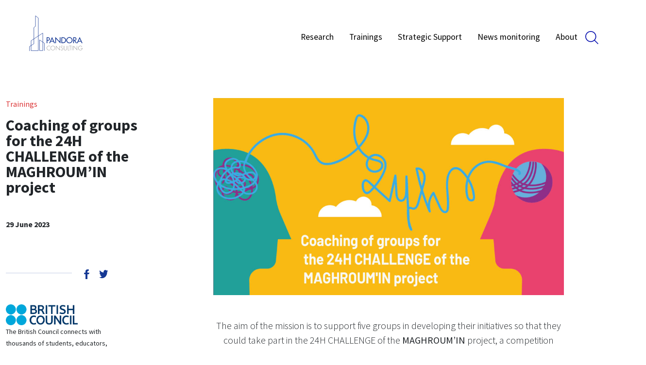

--- FILE ---
content_type: text/html; charset=UTF-8
request_url: https://pandora-consulting.org/2023/06/29/coaching-of-groups-forthe-24h-challenge-of-themaghroumin-project/
body_size: 24653
content:
<!doctype html>
<html>

<head>
    <meta charset="utf-8">
    <title>
        Pandora - Coaching of groups for the 24H CHALLENGE of the MAGHROUM&#8217;IN project    </title>
    <meta http-equiv="X-UA-compatible" content="IE=edge">
    <meta name="viewport" content="width=device-width, initial-scale=1, shrink-to-fit=no">
    <link rel="icon" type="image/ico" href="https://pandora-consulting.org/wp-content/themes/inkylab/public/images/favicon.ico">

    <!-- Facebook Sharer -->
        <meta property="og:type" content="article" />
    <meta property="og:url" content="https://pandora-consulting.org/2023/06/29/coaching-of-groups-forthe-24h-challenge-of-themaghroumin-project/" />
    <meta property="og:title" content="Coaching of groups for the 24H CHALLENGE of the MAGHROUM'IN project" />
    <meta property="og:image" content="https://pandora-consulting.org/wp-content/uploads/2023/10/Coaching-of-groups-for-the-24H-CHALLENGE-of-the-MAGHROUMIN-project-300x169.jpg" />
    <meta property="og:description" content="The aim of the mission is to support five groups in developing their initiatives so that they could take part in the 24H CHALLENGE of the MAGHROUM&amp;#8217;IN project, a competition organized to enable groups of civil society and public players to design initiatives for innovation and inclusion of young people through sport and culture." />
    <!-- Twitter Sharer -->
    <meta name="twitter:card" content="summary_large_image">
    <meta name="twitter:site" content="Pandora">
    <meta name="twitter:creator" content="@">
    <meta name="twitter:title" content="Coaching of groups for the 24H CHALLENGE of the MAGHROUM'IN project">
    <meta name="twitter:description" content="The aim of the mission is to support five groups in developing their initiatives so that they could take part in the 24H CHALLENGE of the MAGHROUM&amp;#8217;IN project, a competition organized to enable groups of civil society and public players to design initiatives for innovation and inclusion of young people through sport and culture.">
    <meta name="twitter:image" content="https://pandora-consulting.org/wp-content/uploads/2023/10/Coaching-of-groups-for-the-24H-CHALLENGE-of-the-MAGHROUMIN-project-300x169.jpg" />
    <meta name='robots' content='index, follow, max-image-preview:large, max-snippet:-1, max-video-preview:-1' />

	<!-- This site is optimized with the Yoast SEO plugin v19.6.1 - https://yoast.com/wordpress/plugins/seo/ -->
	<link rel="canonical" href="https://pandora-consulting.org/2023/06/29/coaching-of-groups-forthe-24h-challenge-of-themaghroumin-project/" />
	<meta property="og:locale" content="en_US" />
	<meta property="og:type" content="article" />
	<meta property="og:title" content="Coaching of groups for the 24H CHALLENGE of the MAGHROUM&#039;IN project - Pandora" />
	<meta property="og:description" content="The aim of the mission is to support five groups in developing their initiatives so that they could take part in the 24H CHALLENGE of the MAGHROUM&#8217;IN project, a competition organized to enable groups of civil society and public players to design initiatives for innovation and inclusion of young people through sport and culture." />
	<meta property="og:url" content="https://pandora-consulting.org/2023/06/29/coaching-of-groups-forthe-24h-challenge-of-themaghroumin-project/" />
	<meta property="og:site_name" content="Pandora" />
	<meta property="article:published_time" content="2023-06-29T13:22:12+00:00" />
	<meta property="article:modified_time" content="2023-10-12T14:45:14+00:00" />
	<meta property="og:image" content="https://pandora-consulting.org/wp-content/uploads/2023/10/Coaching-of-groups-for-the-24H-CHALLENGE-of-the-MAGHROUMIN-project.jpg" />
	<meta property="og:image:width" content="1920" />
	<meta property="og:image:height" content="1080" />
	<meta property="og:image:type" content="image/jpeg" />
	<meta name="author" content="pandora" />
	<meta name="twitter:card" content="summary_large_image" />
	<meta name="twitter:label1" content="Written by" />
	<meta name="twitter:data1" content="pandora" />
	<script type="application/ld+json" class="yoast-schema-graph">{"@context":"https://schema.org","@graph":[{"@type":"WebPage","@id":"https://pandora-consulting.org/2023/06/29/coaching-of-groups-forthe-24h-challenge-of-themaghroumin-project/","url":"https://pandora-consulting.org/2023/06/29/coaching-of-groups-forthe-24h-challenge-of-themaghroumin-project/","name":"Coaching of groups for the 24H CHALLENGE of the MAGHROUM'IN project - Pandora","isPartOf":{"@id":"https://pandora-consulting.org/#website"},"primaryImageOfPage":{"@id":"https://pandora-consulting.org/2023/06/29/coaching-of-groups-forthe-24h-challenge-of-themaghroumin-project/#primaryimage"},"image":{"@id":"https://pandora-consulting.org/2023/06/29/coaching-of-groups-forthe-24h-challenge-of-themaghroumin-project/#primaryimage"},"thumbnailUrl":"https://pandora-consulting.org/wp-content/uploads/2023/10/Coaching-of-groups-for-the-24H-CHALLENGE-of-the-MAGHROUMIN-project.jpg","datePublished":"2023-06-29T13:22:12+00:00","dateModified":"2023-10-12T14:45:14+00:00","author":{"@id":"https://pandora-consulting.org/#/schema/person/37298b62f5f6a77b1135d5c2ac0dd420"},"breadcrumb":{"@id":"https://pandora-consulting.org/2023/06/29/coaching-of-groups-forthe-24h-challenge-of-themaghroumin-project/#breadcrumb"},"inLanguage":"en-US","potentialAction":[{"@type":"ReadAction","target":["https://pandora-consulting.org/2023/06/29/coaching-of-groups-forthe-24h-challenge-of-themaghroumin-project/"]}]},{"@type":"ImageObject","inLanguage":"en-US","@id":"https://pandora-consulting.org/2023/06/29/coaching-of-groups-forthe-24h-challenge-of-themaghroumin-project/#primaryimage","url":"https://pandora-consulting.org/wp-content/uploads/2023/10/Coaching-of-groups-for-the-24H-CHALLENGE-of-the-MAGHROUMIN-project.jpg","contentUrl":"https://pandora-consulting.org/wp-content/uploads/2023/10/Coaching-of-groups-for-the-24H-CHALLENGE-of-the-MAGHROUMIN-project.jpg","width":1920,"height":1080},{"@type":"BreadcrumbList","@id":"https://pandora-consulting.org/2023/06/29/coaching-of-groups-forthe-24h-challenge-of-themaghroumin-project/#breadcrumb","itemListElement":[{"@type":"ListItem","position":1,"name":"Home","item":"https://pandora-consulting.org/"},{"@type":"ListItem","position":2,"name":"Coaching of groups for the 24H CHALLENGE of the MAGHROUM&#8217;IN project"}]},{"@type":"WebSite","@id":"https://pandora-consulting.org/#website","url":"https://pandora-consulting.org/","name":"Pandora","description":"Inkylab","potentialAction":[{"@type":"SearchAction","target":{"@type":"EntryPoint","urlTemplate":"https://pandora-consulting.org/?s={search_term_string}"},"query-input":"required name=search_term_string"}],"inLanguage":"en-US"},{"@type":"Person","@id":"https://pandora-consulting.org/#/schema/person/37298b62f5f6a77b1135d5c2ac0dd420","name":"pandora","image":{"@type":"ImageObject","inLanguage":"en-US","@id":"https://pandora-consulting.org/#/schema/person/image/","url":"https://secure.gravatar.com/avatar/6b53dcce9e46c35ad68d853f944cb9e13f3d1899d33e647c3291f337b3f94e7d?s=96&d=mm&r=g","contentUrl":"https://secure.gravatar.com/avatar/6b53dcce9e46c35ad68d853f944cb9e13f3d1899d33e647c3291f337b3f94e7d?s=96&d=mm&r=g","caption":"pandora"},"url":"https://pandora-consulting.org/author/pandora/"}]}</script>
	<!-- / Yoast SEO plugin. -->


<link rel="alternate" type="application/rss+xml" title="Pandora &raquo; Coaching of groups for the 24H CHALLENGE of the MAGHROUM&#8217;IN project Comments Feed" href="https://pandora-consulting.org/2023/06/29/coaching-of-groups-forthe-24h-challenge-of-themaghroumin-project/feed/" />
<link rel="alternate" title="oEmbed (JSON)" type="application/json+oembed" href="https://pandora-consulting.org/wp-json/oembed/1.0/embed?url=https%3A%2F%2Fpandora-consulting.org%2F2023%2F06%2F29%2Fcoaching-of-groups-forthe-24h-challenge-of-themaghroumin-project%2F" />
<link rel="alternate" title="oEmbed (XML)" type="text/xml+oembed" href="https://pandora-consulting.org/wp-json/oembed/1.0/embed?url=https%3A%2F%2Fpandora-consulting.org%2F2023%2F06%2F29%2Fcoaching-of-groups-forthe-24h-challenge-of-themaghroumin-project%2F&#038;format=xml" />
		<!-- This site uses the Google Analytics by MonsterInsights plugin v9.11.1 - Using Analytics tracking - https://www.monsterinsights.com/ -->
							<script src="//www.googletagmanager.com/gtag/js?id=G-6Z6T1B677S"  data-cfasync="false" data-wpfc-render="false" type="text/javascript" async></script>
			<script data-cfasync="false" data-wpfc-render="false" type="text/javascript">
				var mi_version = '9.11.1';
				var mi_track_user = true;
				var mi_no_track_reason = '';
								var MonsterInsightsDefaultLocations = {"page_location":"https:\/\/pandora-consulting.org\/2023\/06\/29\/coaching-of-groups-forthe-24h-challenge-of-themaghroumin-project\/"};
								if ( typeof MonsterInsightsPrivacyGuardFilter === 'function' ) {
					var MonsterInsightsLocations = (typeof MonsterInsightsExcludeQuery === 'object') ? MonsterInsightsPrivacyGuardFilter( MonsterInsightsExcludeQuery ) : MonsterInsightsPrivacyGuardFilter( MonsterInsightsDefaultLocations );
				} else {
					var MonsterInsightsLocations = (typeof MonsterInsightsExcludeQuery === 'object') ? MonsterInsightsExcludeQuery : MonsterInsightsDefaultLocations;
				}

								var disableStrs = [
										'ga-disable-G-6Z6T1B677S',
									];

				/* Function to detect opted out users */
				function __gtagTrackerIsOptedOut() {
					for (var index = 0; index < disableStrs.length; index++) {
						if (document.cookie.indexOf(disableStrs[index] + '=true') > -1) {
							return true;
						}
					}

					return false;
				}

				/* Disable tracking if the opt-out cookie exists. */
				if (__gtagTrackerIsOptedOut()) {
					for (var index = 0; index < disableStrs.length; index++) {
						window[disableStrs[index]] = true;
					}
				}

				/* Opt-out function */
				function __gtagTrackerOptout() {
					for (var index = 0; index < disableStrs.length; index++) {
						document.cookie = disableStrs[index] + '=true; expires=Thu, 31 Dec 2099 23:59:59 UTC; path=/';
						window[disableStrs[index]] = true;
					}
				}

				if ('undefined' === typeof gaOptout) {
					function gaOptout() {
						__gtagTrackerOptout();
					}
				}
								window.dataLayer = window.dataLayer || [];

				window.MonsterInsightsDualTracker = {
					helpers: {},
					trackers: {},
				};
				if (mi_track_user) {
					function __gtagDataLayer() {
						dataLayer.push(arguments);
					}

					function __gtagTracker(type, name, parameters) {
						if (!parameters) {
							parameters = {};
						}

						if (parameters.send_to) {
							__gtagDataLayer.apply(null, arguments);
							return;
						}

						if (type === 'event') {
														parameters.send_to = monsterinsights_frontend.v4_id;
							var hookName = name;
							if (typeof parameters['event_category'] !== 'undefined') {
								hookName = parameters['event_category'] + ':' + name;
							}

							if (typeof MonsterInsightsDualTracker.trackers[hookName] !== 'undefined') {
								MonsterInsightsDualTracker.trackers[hookName](parameters);
							} else {
								__gtagDataLayer('event', name, parameters);
							}
							
						} else {
							__gtagDataLayer.apply(null, arguments);
						}
					}

					__gtagTracker('js', new Date());
					__gtagTracker('set', {
						'developer_id.dZGIzZG': true,
											});
					if ( MonsterInsightsLocations.page_location ) {
						__gtagTracker('set', MonsterInsightsLocations);
					}
										__gtagTracker('config', 'G-6Z6T1B677S', {"forceSSL":"true","link_attribution":"true"} );
										window.gtag = __gtagTracker;										(function () {
						/* https://developers.google.com/analytics/devguides/collection/analyticsjs/ */
						/* ga and __gaTracker compatibility shim. */
						var noopfn = function () {
							return null;
						};
						var newtracker = function () {
							return new Tracker();
						};
						var Tracker = function () {
							return null;
						};
						var p = Tracker.prototype;
						p.get = noopfn;
						p.set = noopfn;
						p.send = function () {
							var args = Array.prototype.slice.call(arguments);
							args.unshift('send');
							__gaTracker.apply(null, args);
						};
						var __gaTracker = function () {
							var len = arguments.length;
							if (len === 0) {
								return;
							}
							var f = arguments[len - 1];
							if (typeof f !== 'object' || f === null || typeof f.hitCallback !== 'function') {
								if ('send' === arguments[0]) {
									var hitConverted, hitObject = false, action;
									if ('event' === arguments[1]) {
										if ('undefined' !== typeof arguments[3]) {
											hitObject = {
												'eventAction': arguments[3],
												'eventCategory': arguments[2],
												'eventLabel': arguments[4],
												'value': arguments[5] ? arguments[5] : 1,
											}
										}
									}
									if ('pageview' === arguments[1]) {
										if ('undefined' !== typeof arguments[2]) {
											hitObject = {
												'eventAction': 'page_view',
												'page_path': arguments[2],
											}
										}
									}
									if (typeof arguments[2] === 'object') {
										hitObject = arguments[2];
									}
									if (typeof arguments[5] === 'object') {
										Object.assign(hitObject, arguments[5]);
									}
									if ('undefined' !== typeof arguments[1].hitType) {
										hitObject = arguments[1];
										if ('pageview' === hitObject.hitType) {
											hitObject.eventAction = 'page_view';
										}
									}
									if (hitObject) {
										action = 'timing' === arguments[1].hitType ? 'timing_complete' : hitObject.eventAction;
										hitConverted = mapArgs(hitObject);
										__gtagTracker('event', action, hitConverted);
									}
								}
								return;
							}

							function mapArgs(args) {
								var arg, hit = {};
								var gaMap = {
									'eventCategory': 'event_category',
									'eventAction': 'event_action',
									'eventLabel': 'event_label',
									'eventValue': 'event_value',
									'nonInteraction': 'non_interaction',
									'timingCategory': 'event_category',
									'timingVar': 'name',
									'timingValue': 'value',
									'timingLabel': 'event_label',
									'page': 'page_path',
									'location': 'page_location',
									'title': 'page_title',
									'referrer' : 'page_referrer',
								};
								for (arg in args) {
																		if (!(!args.hasOwnProperty(arg) || !gaMap.hasOwnProperty(arg))) {
										hit[gaMap[arg]] = args[arg];
									} else {
										hit[arg] = args[arg];
									}
								}
								return hit;
							}

							try {
								f.hitCallback();
							} catch (ex) {
							}
						};
						__gaTracker.create = newtracker;
						__gaTracker.getByName = newtracker;
						__gaTracker.getAll = function () {
							return [];
						};
						__gaTracker.remove = noopfn;
						__gaTracker.loaded = true;
						window['__gaTracker'] = __gaTracker;
					})();
									} else {
										console.log("");
					(function () {
						function __gtagTracker() {
							return null;
						}

						window['__gtagTracker'] = __gtagTracker;
						window['gtag'] = __gtagTracker;
					})();
									}
			</script>
							<!-- / Google Analytics by MonsterInsights -->
		<style id='wp-img-auto-sizes-contain-inline-css' type='text/css'>
img:is([sizes=auto i],[sizes^="auto," i]){contain-intrinsic-size:3000px 1500px}
/*# sourceURL=wp-img-auto-sizes-contain-inline-css */
</style>
<style id='wp-block-paragraph-inline-css' type='text/css'>
.is-small-text{
  font-size:.875em;
}

.is-regular-text{
  font-size:1em;
}

.is-large-text{
  font-size:2.25em;
}

.is-larger-text{
  font-size:3em;
}

.has-drop-cap:not(:focus):first-letter{
  float:left;
  font-size:8.4em;
  font-style:normal;
  font-weight:100;
  line-height:.68;
  margin:.05em .1em 0 0;
  text-transform:uppercase;
}

body.rtl .has-drop-cap:not(:focus):first-letter{
  float:none;
  margin-left:.1em;
}

p.has-drop-cap.has-background{
  overflow:hidden;
}

:root :where(p.has-background){
  padding:1.25em 2.375em;
}

:where(p.has-text-color:not(.has-link-color)) a{
  color:inherit;
}

p.has-text-align-left[style*="writing-mode:vertical-lr"],p.has-text-align-right[style*="writing-mode:vertical-rl"]{
  rotate:180deg;
}
/*# sourceURL=https://pandora-consulting.org/wp-includes/blocks/paragraph/style.css */
</style>
<style id='wp-emoji-styles-inline-css' type='text/css'>

	img.wp-smiley, img.emoji {
		display: inline !important;
		border: none !important;
		box-shadow: none !important;
		height: 1em !important;
		width: 1em !important;
		margin: 0 0.07em !important;
		vertical-align: -0.1em !important;
		background: none !important;
		padding: 0 !important;
	}
/*# sourceURL=wp-emoji-styles-inline-css */
</style>
<style id='wp-block-library-inline-css' type='text/css'>
:root{
  --wp-block-synced-color:#7a00df;
  --wp-block-synced-color--rgb:122, 0, 223;
  --wp-bound-block-color:var(--wp-block-synced-color);
  --wp-editor-canvas-background:#ddd;
  --wp-admin-theme-color:#007cba;
  --wp-admin-theme-color--rgb:0, 124, 186;
  --wp-admin-theme-color-darker-10:#006ba1;
  --wp-admin-theme-color-darker-10--rgb:0, 107, 160.5;
  --wp-admin-theme-color-darker-20:#005a87;
  --wp-admin-theme-color-darker-20--rgb:0, 90, 135;
  --wp-admin-border-width-focus:2px;
}
@media (min-resolution:192dpi){
  :root{
    --wp-admin-border-width-focus:1.5px;
  }
}
.wp-element-button{
  cursor:pointer;
}

:root .has-very-light-gray-background-color{
  background-color:#eee;
}
:root .has-very-dark-gray-background-color{
  background-color:#313131;
}
:root .has-very-light-gray-color{
  color:#eee;
}
:root .has-very-dark-gray-color{
  color:#313131;
}
:root .has-vivid-green-cyan-to-vivid-cyan-blue-gradient-background{
  background:linear-gradient(135deg, #00d084, #0693e3);
}
:root .has-purple-crush-gradient-background{
  background:linear-gradient(135deg, #34e2e4, #4721fb 50%, #ab1dfe);
}
:root .has-hazy-dawn-gradient-background{
  background:linear-gradient(135deg, #faaca8, #dad0ec);
}
:root .has-subdued-olive-gradient-background{
  background:linear-gradient(135deg, #fafae1, #67a671);
}
:root .has-atomic-cream-gradient-background{
  background:linear-gradient(135deg, #fdd79a, #004a59);
}
:root .has-nightshade-gradient-background{
  background:linear-gradient(135deg, #330968, #31cdcf);
}
:root .has-midnight-gradient-background{
  background:linear-gradient(135deg, #020381, #2874fc);
}
:root{
  --wp--preset--font-size--normal:16px;
  --wp--preset--font-size--huge:42px;
}

.has-regular-font-size{
  font-size:1em;
}

.has-larger-font-size{
  font-size:2.625em;
}

.has-normal-font-size{
  font-size:var(--wp--preset--font-size--normal);
}

.has-huge-font-size{
  font-size:var(--wp--preset--font-size--huge);
}

.has-text-align-center{
  text-align:center;
}

.has-text-align-left{
  text-align:left;
}

.has-text-align-right{
  text-align:right;
}

.has-fit-text{
  white-space:nowrap !important;
}

#end-resizable-editor-section{
  display:none;
}

.aligncenter{
  clear:both;
}

.items-justified-left{
  justify-content:flex-start;
}

.items-justified-center{
  justify-content:center;
}

.items-justified-right{
  justify-content:flex-end;
}

.items-justified-space-between{
  justify-content:space-between;
}

.screen-reader-text{
  border:0;
  clip-path:inset(50%);
  height:1px;
  margin:-1px;
  overflow:hidden;
  padding:0;
  position:absolute;
  width:1px;
  word-wrap:normal !important;
}

.screen-reader-text:focus{
  background-color:#ddd;
  clip-path:none;
  color:#444;
  display:block;
  font-size:1em;
  height:auto;
  left:5px;
  line-height:normal;
  padding:15px 23px 14px;
  text-decoration:none;
  top:5px;
  width:auto;
  z-index:100000;
}
html :where(.has-border-color){
  border-style:solid;
}

html :where([style*=border-top-color]){
  border-top-style:solid;
}

html :where([style*=border-right-color]){
  border-right-style:solid;
}

html :where([style*=border-bottom-color]){
  border-bottom-style:solid;
}

html :where([style*=border-left-color]){
  border-left-style:solid;
}

html :where([style*=border-width]){
  border-style:solid;
}

html :where([style*=border-top-width]){
  border-top-style:solid;
}

html :where([style*=border-right-width]){
  border-right-style:solid;
}

html :where([style*=border-bottom-width]){
  border-bottom-style:solid;
}

html :where([style*=border-left-width]){
  border-left-style:solid;
}
html :where(img[class*=wp-image-]){
  height:auto;
  max-width:100%;
}
:where(figure){
  margin:0 0 1em;
}

html :where(.is-position-sticky){
  --wp-admin--admin-bar--position-offset:var(--wp-admin--admin-bar--height, 0px);
}

@media screen and (max-width:600px){
  html :where(.is-position-sticky){
    --wp-admin--admin-bar--position-offset:0px;
  }
}

/*# sourceURL=wp-block-library-inline-css */
</style><style id='wp-block-gallery-inline-css' type='text/css'>
.blocks-gallery-grid:not(.has-nested-images),.wp-block-gallery:not(.has-nested-images){
  display:flex;
  flex-wrap:wrap;
  list-style-type:none;
  margin:0;
  padding:0;
}
.blocks-gallery-grid:not(.has-nested-images) .blocks-gallery-image,.blocks-gallery-grid:not(.has-nested-images) .blocks-gallery-item,.wp-block-gallery:not(.has-nested-images) .blocks-gallery-image,.wp-block-gallery:not(.has-nested-images) .blocks-gallery-item{
  display:flex;
  flex-direction:column;
  flex-grow:1;
  justify-content:center;
  margin:0 1em 1em 0;
  position:relative;
  width:calc(50% - 1em);
}
.blocks-gallery-grid:not(.has-nested-images) .blocks-gallery-image:nth-of-type(2n),.blocks-gallery-grid:not(.has-nested-images) .blocks-gallery-item:nth-of-type(2n),.wp-block-gallery:not(.has-nested-images) .blocks-gallery-image:nth-of-type(2n),.wp-block-gallery:not(.has-nested-images) .blocks-gallery-item:nth-of-type(2n){
  margin-right:0;
}
.blocks-gallery-grid:not(.has-nested-images) .blocks-gallery-image figure,.blocks-gallery-grid:not(.has-nested-images) .blocks-gallery-item figure,.wp-block-gallery:not(.has-nested-images) .blocks-gallery-image figure,.wp-block-gallery:not(.has-nested-images) .blocks-gallery-item figure{
  align-items:flex-end;
  display:flex;
  height:100%;
  justify-content:flex-start;
  margin:0;
}
.blocks-gallery-grid:not(.has-nested-images) .blocks-gallery-image img,.blocks-gallery-grid:not(.has-nested-images) .blocks-gallery-item img,.wp-block-gallery:not(.has-nested-images) .blocks-gallery-image img,.wp-block-gallery:not(.has-nested-images) .blocks-gallery-item img{
  display:block;
  height:auto;
  max-width:100%;
  width:auto;
}
.blocks-gallery-grid:not(.has-nested-images) .blocks-gallery-image figcaption,.blocks-gallery-grid:not(.has-nested-images) .blocks-gallery-item figcaption,.wp-block-gallery:not(.has-nested-images) .blocks-gallery-image figcaption,.wp-block-gallery:not(.has-nested-images) .blocks-gallery-item figcaption{
  background:linear-gradient(0deg, #000000b3, #0000004d 70%, #0000);
  bottom:0;
  box-sizing:border-box;
  color:#fff;
  font-size:.8em;
  margin:0;
  max-height:100%;
  overflow:auto;
  padding:3em .77em .7em;
  position:absolute;
  text-align:center;
  width:100%;
  z-index:2;
}
.blocks-gallery-grid:not(.has-nested-images) .blocks-gallery-image figcaption img,.blocks-gallery-grid:not(.has-nested-images) .blocks-gallery-item figcaption img,.wp-block-gallery:not(.has-nested-images) .blocks-gallery-image figcaption img,.wp-block-gallery:not(.has-nested-images) .blocks-gallery-item figcaption img{
  display:inline;
}
.blocks-gallery-grid:not(.has-nested-images) figcaption,.wp-block-gallery:not(.has-nested-images) figcaption{
  flex-grow:1;
}
.blocks-gallery-grid:not(.has-nested-images).is-cropped .blocks-gallery-image a,.blocks-gallery-grid:not(.has-nested-images).is-cropped .blocks-gallery-image img,.blocks-gallery-grid:not(.has-nested-images).is-cropped .blocks-gallery-item a,.blocks-gallery-grid:not(.has-nested-images).is-cropped .blocks-gallery-item img,.wp-block-gallery:not(.has-nested-images).is-cropped .blocks-gallery-image a,.wp-block-gallery:not(.has-nested-images).is-cropped .blocks-gallery-image img,.wp-block-gallery:not(.has-nested-images).is-cropped .blocks-gallery-item a,.wp-block-gallery:not(.has-nested-images).is-cropped .blocks-gallery-item img{
  flex:1;
  height:100%;
  object-fit:cover;
  width:100%;
}
.blocks-gallery-grid:not(.has-nested-images).columns-1 .blocks-gallery-image,.blocks-gallery-grid:not(.has-nested-images).columns-1 .blocks-gallery-item,.wp-block-gallery:not(.has-nested-images).columns-1 .blocks-gallery-image,.wp-block-gallery:not(.has-nested-images).columns-1 .blocks-gallery-item{
  margin-right:0;
  width:100%;
}
@media (min-width:600px){
  .blocks-gallery-grid:not(.has-nested-images).columns-3 .blocks-gallery-image,.blocks-gallery-grid:not(.has-nested-images).columns-3 .blocks-gallery-item,.wp-block-gallery:not(.has-nested-images).columns-3 .blocks-gallery-image,.wp-block-gallery:not(.has-nested-images).columns-3 .blocks-gallery-item{
    margin-right:1em;
    width:calc(33.33333% - .66667em);
  }
  .blocks-gallery-grid:not(.has-nested-images).columns-4 .blocks-gallery-image,.blocks-gallery-grid:not(.has-nested-images).columns-4 .blocks-gallery-item,.wp-block-gallery:not(.has-nested-images).columns-4 .blocks-gallery-image,.wp-block-gallery:not(.has-nested-images).columns-4 .blocks-gallery-item{
    margin-right:1em;
    width:calc(25% - .75em);
  }
  .blocks-gallery-grid:not(.has-nested-images).columns-5 .blocks-gallery-image,.blocks-gallery-grid:not(.has-nested-images).columns-5 .blocks-gallery-item,.wp-block-gallery:not(.has-nested-images).columns-5 .blocks-gallery-image,.wp-block-gallery:not(.has-nested-images).columns-5 .blocks-gallery-item{
    margin-right:1em;
    width:calc(20% - .8em);
  }
  .blocks-gallery-grid:not(.has-nested-images).columns-6 .blocks-gallery-image,.blocks-gallery-grid:not(.has-nested-images).columns-6 .blocks-gallery-item,.wp-block-gallery:not(.has-nested-images).columns-6 .blocks-gallery-image,.wp-block-gallery:not(.has-nested-images).columns-6 .blocks-gallery-item{
    margin-right:1em;
    width:calc(16.66667% - .83333em);
  }
  .blocks-gallery-grid:not(.has-nested-images).columns-7 .blocks-gallery-image,.blocks-gallery-grid:not(.has-nested-images).columns-7 .blocks-gallery-item,.wp-block-gallery:not(.has-nested-images).columns-7 .blocks-gallery-image,.wp-block-gallery:not(.has-nested-images).columns-7 .blocks-gallery-item{
    margin-right:1em;
    width:calc(14.28571% - .85714em);
  }
  .blocks-gallery-grid:not(.has-nested-images).columns-8 .blocks-gallery-image,.blocks-gallery-grid:not(.has-nested-images).columns-8 .blocks-gallery-item,.wp-block-gallery:not(.has-nested-images).columns-8 .blocks-gallery-image,.wp-block-gallery:not(.has-nested-images).columns-8 .blocks-gallery-item{
    margin-right:1em;
    width:calc(12.5% - .875em);
  }
  .blocks-gallery-grid:not(.has-nested-images).columns-1 .blocks-gallery-image:nth-of-type(1n),.blocks-gallery-grid:not(.has-nested-images).columns-1 .blocks-gallery-item:nth-of-type(1n),.blocks-gallery-grid:not(.has-nested-images).columns-2 .blocks-gallery-image:nth-of-type(2n),.blocks-gallery-grid:not(.has-nested-images).columns-2 .blocks-gallery-item:nth-of-type(2n),.blocks-gallery-grid:not(.has-nested-images).columns-3 .blocks-gallery-image:nth-of-type(3n),.blocks-gallery-grid:not(.has-nested-images).columns-3 .blocks-gallery-item:nth-of-type(3n),.blocks-gallery-grid:not(.has-nested-images).columns-4 .blocks-gallery-image:nth-of-type(4n),.blocks-gallery-grid:not(.has-nested-images).columns-4 .blocks-gallery-item:nth-of-type(4n),.blocks-gallery-grid:not(.has-nested-images).columns-5 .blocks-gallery-image:nth-of-type(5n),.blocks-gallery-grid:not(.has-nested-images).columns-5 .blocks-gallery-item:nth-of-type(5n),.blocks-gallery-grid:not(.has-nested-images).columns-6 .blocks-gallery-image:nth-of-type(6n),.blocks-gallery-grid:not(.has-nested-images).columns-6 .blocks-gallery-item:nth-of-type(6n),.blocks-gallery-grid:not(.has-nested-images).columns-7 .blocks-gallery-image:nth-of-type(7n),.blocks-gallery-grid:not(.has-nested-images).columns-7 .blocks-gallery-item:nth-of-type(7n),.blocks-gallery-grid:not(.has-nested-images).columns-8 .blocks-gallery-image:nth-of-type(8n),.blocks-gallery-grid:not(.has-nested-images).columns-8 .blocks-gallery-item:nth-of-type(8n),.wp-block-gallery:not(.has-nested-images).columns-1 .blocks-gallery-image:nth-of-type(1n),.wp-block-gallery:not(.has-nested-images).columns-1 .blocks-gallery-item:nth-of-type(1n),.wp-block-gallery:not(.has-nested-images).columns-2 .blocks-gallery-image:nth-of-type(2n),.wp-block-gallery:not(.has-nested-images).columns-2 .blocks-gallery-item:nth-of-type(2n),.wp-block-gallery:not(.has-nested-images).columns-3 .blocks-gallery-image:nth-of-type(3n),.wp-block-gallery:not(.has-nested-images).columns-3 .blocks-gallery-item:nth-of-type(3n),.wp-block-gallery:not(.has-nested-images).columns-4 .blocks-gallery-image:nth-of-type(4n),.wp-block-gallery:not(.has-nested-images).columns-4 .blocks-gallery-item:nth-of-type(4n),.wp-block-gallery:not(.has-nested-images).columns-5 .blocks-gallery-image:nth-of-type(5n),.wp-block-gallery:not(.has-nested-images).columns-5 .blocks-gallery-item:nth-of-type(5n),.wp-block-gallery:not(.has-nested-images).columns-6 .blocks-gallery-image:nth-of-type(6n),.wp-block-gallery:not(.has-nested-images).columns-6 .blocks-gallery-item:nth-of-type(6n),.wp-block-gallery:not(.has-nested-images).columns-7 .blocks-gallery-image:nth-of-type(7n),.wp-block-gallery:not(.has-nested-images).columns-7 .blocks-gallery-item:nth-of-type(7n),.wp-block-gallery:not(.has-nested-images).columns-8 .blocks-gallery-image:nth-of-type(8n),.wp-block-gallery:not(.has-nested-images).columns-8 .blocks-gallery-item:nth-of-type(8n){
    margin-right:0;
  }
}
.blocks-gallery-grid:not(.has-nested-images) .blocks-gallery-image:last-child,.blocks-gallery-grid:not(.has-nested-images) .blocks-gallery-item:last-child,.wp-block-gallery:not(.has-nested-images) .blocks-gallery-image:last-child,.wp-block-gallery:not(.has-nested-images) .blocks-gallery-item:last-child{
  margin-right:0;
}
.blocks-gallery-grid:not(.has-nested-images).alignleft,.blocks-gallery-grid:not(.has-nested-images).alignright,.wp-block-gallery:not(.has-nested-images).alignleft,.wp-block-gallery:not(.has-nested-images).alignright{
  max-width:420px;
  width:100%;
}
.blocks-gallery-grid:not(.has-nested-images).aligncenter .blocks-gallery-item figure,.wp-block-gallery:not(.has-nested-images).aligncenter .blocks-gallery-item figure{
  justify-content:center;
}

.wp-block-gallery:not(.is-cropped) .blocks-gallery-item{
  align-self:flex-start;
}

figure.wp-block-gallery.has-nested-images{
  align-items:normal;
}

.wp-block-gallery.has-nested-images figure.wp-block-image:not(#individual-image){
  margin:0;
  width:calc(50% - var(--wp--style--unstable-gallery-gap, 16px)/2);
}
.wp-block-gallery.has-nested-images figure.wp-block-image{
  box-sizing:border-box;
  display:flex;
  flex-direction:column;
  flex-grow:1;
  justify-content:center;
  max-width:100%;
  position:relative;
}
.wp-block-gallery.has-nested-images figure.wp-block-image>a,.wp-block-gallery.has-nested-images figure.wp-block-image>div{
  flex-direction:column;
  flex-grow:1;
  margin:0;
}
.wp-block-gallery.has-nested-images figure.wp-block-image img{
  display:block;
  height:auto;
  max-width:100% !important;
  width:auto;
}
.wp-block-gallery.has-nested-images figure.wp-block-image figcaption,.wp-block-gallery.has-nested-images figure.wp-block-image:has(figcaption):before{
  bottom:0;
  left:0;
  max-height:100%;
  position:absolute;
  right:0;
}
.wp-block-gallery.has-nested-images figure.wp-block-image:has(figcaption):before{
  backdrop-filter:blur(3px);
  content:"";
  height:100%;
  -webkit-mask-image:linear-gradient(0deg, #000 20%, #0000);
          mask-image:linear-gradient(0deg, #000 20%, #0000);
  max-height:40%;
  pointer-events:none;
}
.wp-block-gallery.has-nested-images figure.wp-block-image figcaption{
  box-sizing:border-box;
  color:#fff;
  font-size:13px;
  margin:0;
  overflow:auto;
  padding:1em;
  text-align:center;
  text-shadow:0 0 1.5px #000;
}
.wp-block-gallery.has-nested-images figure.wp-block-image figcaption::-webkit-scrollbar{
  height:12px;
  width:12px;
}
.wp-block-gallery.has-nested-images figure.wp-block-image figcaption::-webkit-scrollbar-track{
  background-color:initial;
}
.wp-block-gallery.has-nested-images figure.wp-block-image figcaption::-webkit-scrollbar-thumb{
  background-clip:padding-box;
  background-color:initial;
  border:3px solid #0000;
  border-radius:8px;
}
.wp-block-gallery.has-nested-images figure.wp-block-image figcaption:focus-within::-webkit-scrollbar-thumb,.wp-block-gallery.has-nested-images figure.wp-block-image figcaption:focus::-webkit-scrollbar-thumb,.wp-block-gallery.has-nested-images figure.wp-block-image figcaption:hover::-webkit-scrollbar-thumb{
  background-color:#fffc;
}
.wp-block-gallery.has-nested-images figure.wp-block-image figcaption{
  scrollbar-color:#0000 #0000;
  scrollbar-gutter:stable both-edges;
  scrollbar-width:thin;
}
.wp-block-gallery.has-nested-images figure.wp-block-image figcaption:focus,.wp-block-gallery.has-nested-images figure.wp-block-image figcaption:focus-within,.wp-block-gallery.has-nested-images figure.wp-block-image figcaption:hover{
  scrollbar-color:#fffc #0000;
}
.wp-block-gallery.has-nested-images figure.wp-block-image figcaption{
  will-change:transform;
}
@media (hover:none){
  .wp-block-gallery.has-nested-images figure.wp-block-image figcaption{
    scrollbar-color:#fffc #0000;
  }
}
.wp-block-gallery.has-nested-images figure.wp-block-image figcaption{
  background:linear-gradient(0deg, #0006, #0000);
}
.wp-block-gallery.has-nested-images figure.wp-block-image figcaption img{
  display:inline;
}
.wp-block-gallery.has-nested-images figure.wp-block-image figcaption a{
  color:inherit;
}
.wp-block-gallery.has-nested-images figure.wp-block-image.has-custom-border img{
  box-sizing:border-box;
}
.wp-block-gallery.has-nested-images figure.wp-block-image.has-custom-border>a,.wp-block-gallery.has-nested-images figure.wp-block-image.has-custom-border>div,.wp-block-gallery.has-nested-images figure.wp-block-image.is-style-rounded>a,.wp-block-gallery.has-nested-images figure.wp-block-image.is-style-rounded>div{
  flex:1 1 auto;
}
.wp-block-gallery.has-nested-images figure.wp-block-image.has-custom-border figcaption,.wp-block-gallery.has-nested-images figure.wp-block-image.is-style-rounded figcaption{
  background:none;
  color:inherit;
  flex:initial;
  margin:0;
  padding:10px 10px 9px;
  position:relative;
  text-shadow:none;
}
.wp-block-gallery.has-nested-images figure.wp-block-image.has-custom-border:before,.wp-block-gallery.has-nested-images figure.wp-block-image.is-style-rounded:before{
  content:none;
}
.wp-block-gallery.has-nested-images figcaption{
  flex-basis:100%;
  flex-grow:1;
  text-align:center;
}
.wp-block-gallery.has-nested-images:not(.is-cropped) figure.wp-block-image:not(#individual-image){
  margin-bottom:auto;
  margin-top:0;
}
.wp-block-gallery.has-nested-images.is-cropped figure.wp-block-image:not(#individual-image){
  align-self:inherit;
}
.wp-block-gallery.has-nested-images.is-cropped figure.wp-block-image:not(#individual-image)>a,.wp-block-gallery.has-nested-images.is-cropped figure.wp-block-image:not(#individual-image)>div:not(.components-drop-zone){
  display:flex;
}
.wp-block-gallery.has-nested-images.is-cropped figure.wp-block-image:not(#individual-image) a,.wp-block-gallery.has-nested-images.is-cropped figure.wp-block-image:not(#individual-image) img{
  flex:1 0 0%;
  height:100%;
  object-fit:cover;
  width:100%;
}
.wp-block-gallery.has-nested-images.columns-1 figure.wp-block-image:not(#individual-image){
  width:100%;
}
@media (min-width:600px){
  .wp-block-gallery.has-nested-images.columns-3 figure.wp-block-image:not(#individual-image){
    width:calc(33.33333% - var(--wp--style--unstable-gallery-gap, 16px)*.66667);
  }
  .wp-block-gallery.has-nested-images.columns-4 figure.wp-block-image:not(#individual-image){
    width:calc(25% - var(--wp--style--unstable-gallery-gap, 16px)*.75);
  }
  .wp-block-gallery.has-nested-images.columns-5 figure.wp-block-image:not(#individual-image){
    width:calc(20% - var(--wp--style--unstable-gallery-gap, 16px)*.8);
  }
  .wp-block-gallery.has-nested-images.columns-6 figure.wp-block-image:not(#individual-image){
    width:calc(16.66667% - var(--wp--style--unstable-gallery-gap, 16px)*.83333);
  }
  .wp-block-gallery.has-nested-images.columns-7 figure.wp-block-image:not(#individual-image){
    width:calc(14.28571% - var(--wp--style--unstable-gallery-gap, 16px)*.85714);
  }
  .wp-block-gallery.has-nested-images.columns-8 figure.wp-block-image:not(#individual-image){
    width:calc(12.5% - var(--wp--style--unstable-gallery-gap, 16px)*.875);
  }
  .wp-block-gallery.has-nested-images.columns-default figure.wp-block-image:not(#individual-image){
    width:calc(33.33% - var(--wp--style--unstable-gallery-gap, 16px)*.66667);
  }
  .wp-block-gallery.has-nested-images.columns-default figure.wp-block-image:not(#individual-image):first-child:nth-last-child(2),.wp-block-gallery.has-nested-images.columns-default figure.wp-block-image:not(#individual-image):first-child:nth-last-child(2)~figure.wp-block-image:not(#individual-image){
    width:calc(50% - var(--wp--style--unstable-gallery-gap, 16px)*.5);
  }
  .wp-block-gallery.has-nested-images.columns-default figure.wp-block-image:not(#individual-image):first-child:last-child{
    width:100%;
  }
}
.wp-block-gallery.has-nested-images.alignleft,.wp-block-gallery.has-nested-images.alignright{
  max-width:420px;
  width:100%;
}
.wp-block-gallery.has-nested-images.aligncenter{
  justify-content:center;
}
/*# sourceURL=https://pandora-consulting.org/wp-includes/blocks/gallery/style.css */
</style>
<style id='wp-block-image-inline-css' type='text/css'>
.wp-block-image>a,.wp-block-image>figure>a{
  display:inline-block;
}
.wp-block-image img{
  box-sizing:border-box;
  height:auto;
  max-width:100%;
  vertical-align:bottom;
}
@media not (prefers-reduced-motion){
  .wp-block-image img.hide{
    visibility:hidden;
  }
  .wp-block-image img.show{
    animation:show-content-image .4s;
  }
}
.wp-block-image[style*=border-radius] img,.wp-block-image[style*=border-radius]>a{
  border-radius:inherit;
}
.wp-block-image.has-custom-border img{
  box-sizing:border-box;
}
.wp-block-image.aligncenter{
  text-align:center;
}
.wp-block-image.alignfull>a,.wp-block-image.alignwide>a{
  width:100%;
}
.wp-block-image.alignfull img,.wp-block-image.alignwide img{
  height:auto;
  width:100%;
}
.wp-block-image .aligncenter,.wp-block-image .alignleft,.wp-block-image .alignright,.wp-block-image.aligncenter,.wp-block-image.alignleft,.wp-block-image.alignright{
  display:table;
}
.wp-block-image .aligncenter>figcaption,.wp-block-image .alignleft>figcaption,.wp-block-image .alignright>figcaption,.wp-block-image.aligncenter>figcaption,.wp-block-image.alignleft>figcaption,.wp-block-image.alignright>figcaption{
  caption-side:bottom;
  display:table-caption;
}
.wp-block-image .alignleft{
  float:left;
  margin:.5em 1em .5em 0;
}
.wp-block-image .alignright{
  float:right;
  margin:.5em 0 .5em 1em;
}
.wp-block-image .aligncenter{
  margin-left:auto;
  margin-right:auto;
}
.wp-block-image :where(figcaption){
  margin-bottom:1em;
  margin-top:.5em;
}
.wp-block-image.is-style-circle-mask img{
  border-radius:9999px;
}
@supports ((-webkit-mask-image:none) or (mask-image:none)) or (-webkit-mask-image:none){
  .wp-block-image.is-style-circle-mask img{
    border-radius:0;
    -webkit-mask-image:url('data:image/svg+xml;utf8,<svg viewBox="0 0 100 100" xmlns="http://www.w3.org/2000/svg"><circle cx="50" cy="50" r="50"/></svg>');
            mask-image:url('data:image/svg+xml;utf8,<svg viewBox="0 0 100 100" xmlns="http://www.w3.org/2000/svg"><circle cx="50" cy="50" r="50"/></svg>');
    mask-mode:alpha;
    -webkit-mask-position:center;
            mask-position:center;
    -webkit-mask-repeat:no-repeat;
            mask-repeat:no-repeat;
    -webkit-mask-size:contain;
            mask-size:contain;
  }
}

:root :where(.wp-block-image.is-style-rounded img,.wp-block-image .is-style-rounded img){
  border-radius:9999px;
}

.wp-block-image figure{
  margin:0;
}

.wp-lightbox-container{
  display:flex;
  flex-direction:column;
  position:relative;
}
.wp-lightbox-container img{
  cursor:zoom-in;
}
.wp-lightbox-container img:hover+button{
  opacity:1;
}
.wp-lightbox-container button{
  align-items:center;
  backdrop-filter:blur(16px) saturate(180%);
  background-color:#5a5a5a40;
  border:none;
  border-radius:4px;
  cursor:zoom-in;
  display:flex;
  height:20px;
  justify-content:center;
  opacity:0;
  padding:0;
  position:absolute;
  right:16px;
  text-align:center;
  top:16px;
  width:20px;
  z-index:100;
}
@media not (prefers-reduced-motion){
  .wp-lightbox-container button{
    transition:opacity .2s ease;
  }
}
.wp-lightbox-container button:focus-visible{
  outline:3px auto #5a5a5a40;
  outline:3px auto -webkit-focus-ring-color;
  outline-offset:3px;
}
.wp-lightbox-container button:hover{
  cursor:pointer;
  opacity:1;
}
.wp-lightbox-container button:focus{
  opacity:1;
}
.wp-lightbox-container button:focus,.wp-lightbox-container button:hover,.wp-lightbox-container button:not(:hover):not(:active):not(.has-background){
  background-color:#5a5a5a40;
  border:none;
}

.wp-lightbox-overlay{
  box-sizing:border-box;
  cursor:zoom-out;
  height:100vh;
  left:0;
  overflow:hidden;
  position:fixed;
  top:0;
  visibility:hidden;
  width:100%;
  z-index:100000;
}
.wp-lightbox-overlay .close-button{
  align-items:center;
  cursor:pointer;
  display:flex;
  justify-content:center;
  min-height:40px;
  min-width:40px;
  padding:0;
  position:absolute;
  right:calc(env(safe-area-inset-right) + 16px);
  top:calc(env(safe-area-inset-top) + 16px);
  z-index:5000000;
}
.wp-lightbox-overlay .close-button:focus,.wp-lightbox-overlay .close-button:hover,.wp-lightbox-overlay .close-button:not(:hover):not(:active):not(.has-background){
  background:none;
  border:none;
}
.wp-lightbox-overlay .lightbox-image-container{
  height:var(--wp--lightbox-container-height);
  left:50%;
  overflow:hidden;
  position:absolute;
  top:50%;
  transform:translate(-50%, -50%);
  transform-origin:top left;
  width:var(--wp--lightbox-container-width);
  z-index:9999999999;
}
.wp-lightbox-overlay .wp-block-image{
  align-items:center;
  box-sizing:border-box;
  display:flex;
  height:100%;
  justify-content:center;
  margin:0;
  position:relative;
  transform-origin:0 0;
  width:100%;
  z-index:3000000;
}
.wp-lightbox-overlay .wp-block-image img{
  height:var(--wp--lightbox-image-height);
  min-height:var(--wp--lightbox-image-height);
  min-width:var(--wp--lightbox-image-width);
  width:var(--wp--lightbox-image-width);
}
.wp-lightbox-overlay .wp-block-image figcaption{
  display:none;
}
.wp-lightbox-overlay button{
  background:none;
  border:none;
}
.wp-lightbox-overlay .scrim{
  background-color:#fff;
  height:100%;
  opacity:.9;
  position:absolute;
  width:100%;
  z-index:2000000;
}
.wp-lightbox-overlay.active{
  visibility:visible;
}
@media not (prefers-reduced-motion){
  .wp-lightbox-overlay.active{
    animation:turn-on-visibility .25s both;
  }
  .wp-lightbox-overlay.active img{
    animation:turn-on-visibility .35s both;
  }
  .wp-lightbox-overlay.show-closing-animation:not(.active){
    animation:turn-off-visibility .35s both;
  }
  .wp-lightbox-overlay.show-closing-animation:not(.active) img{
    animation:turn-off-visibility .25s both;
  }
  .wp-lightbox-overlay.zoom.active{
    animation:none;
    opacity:1;
    visibility:visible;
  }
  .wp-lightbox-overlay.zoom.active .lightbox-image-container{
    animation:lightbox-zoom-in .4s;
  }
  .wp-lightbox-overlay.zoom.active .lightbox-image-container img{
    animation:none;
  }
  .wp-lightbox-overlay.zoom.active .scrim{
    animation:turn-on-visibility .4s forwards;
  }
  .wp-lightbox-overlay.zoom.show-closing-animation:not(.active){
    animation:none;
  }
  .wp-lightbox-overlay.zoom.show-closing-animation:not(.active) .lightbox-image-container{
    animation:lightbox-zoom-out .4s;
  }
  .wp-lightbox-overlay.zoom.show-closing-animation:not(.active) .lightbox-image-container img{
    animation:none;
  }
  .wp-lightbox-overlay.zoom.show-closing-animation:not(.active) .scrim{
    animation:turn-off-visibility .4s forwards;
  }
}

@keyframes show-content-image{
  0%{
    visibility:hidden;
  }
  99%{
    visibility:hidden;
  }
  to{
    visibility:visible;
  }
}
@keyframes turn-on-visibility{
  0%{
    opacity:0;
  }
  to{
    opacity:1;
  }
}
@keyframes turn-off-visibility{
  0%{
    opacity:1;
    visibility:visible;
  }
  99%{
    opacity:0;
    visibility:visible;
  }
  to{
    opacity:0;
    visibility:hidden;
  }
}
@keyframes lightbox-zoom-in{
  0%{
    transform:translate(calc((-100vw + var(--wp--lightbox-scrollbar-width))/2 + var(--wp--lightbox-initial-left-position)), calc(-50vh + var(--wp--lightbox-initial-top-position))) scale(var(--wp--lightbox-scale));
  }
  to{
    transform:translate(-50%, -50%) scale(1);
  }
}
@keyframes lightbox-zoom-out{
  0%{
    transform:translate(-50%, -50%) scale(1);
    visibility:visible;
  }
  99%{
    visibility:visible;
  }
  to{
    transform:translate(calc((-100vw + var(--wp--lightbox-scrollbar-width))/2 + var(--wp--lightbox-initial-left-position)), calc(-50vh + var(--wp--lightbox-initial-top-position))) scale(var(--wp--lightbox-scale));
    visibility:hidden;
  }
}
/*# sourceURL=https://pandora-consulting.org/wp-includes/blocks/image/style.css */
</style>
<style id='global-styles-inline-css' type='text/css'>
:root{--wp--preset--aspect-ratio--square: 1;--wp--preset--aspect-ratio--4-3: 4/3;--wp--preset--aspect-ratio--3-4: 3/4;--wp--preset--aspect-ratio--3-2: 3/2;--wp--preset--aspect-ratio--2-3: 2/3;--wp--preset--aspect-ratio--16-9: 16/9;--wp--preset--aspect-ratio--9-16: 9/16;--wp--preset--color--black: #000000;--wp--preset--color--cyan-bluish-gray: #abb8c3;--wp--preset--color--white: #ffffff;--wp--preset--color--pale-pink: #f78da7;--wp--preset--color--vivid-red: #cf2e2e;--wp--preset--color--luminous-vivid-orange: #ff6900;--wp--preset--color--luminous-vivid-amber: #fcb900;--wp--preset--color--light-green-cyan: #7bdcb5;--wp--preset--color--vivid-green-cyan: #00d084;--wp--preset--color--pale-cyan-blue: #8ed1fc;--wp--preset--color--vivid-cyan-blue: #0693e3;--wp--preset--color--vivid-purple: #9b51e0;--wp--preset--gradient--vivid-cyan-blue-to-vivid-purple: linear-gradient(135deg,rgb(6,147,227) 0%,rgb(155,81,224) 100%);--wp--preset--gradient--light-green-cyan-to-vivid-green-cyan: linear-gradient(135deg,rgb(122,220,180) 0%,rgb(0,208,130) 100%);--wp--preset--gradient--luminous-vivid-amber-to-luminous-vivid-orange: linear-gradient(135deg,rgb(252,185,0) 0%,rgb(255,105,0) 100%);--wp--preset--gradient--luminous-vivid-orange-to-vivid-red: linear-gradient(135deg,rgb(255,105,0) 0%,rgb(207,46,46) 100%);--wp--preset--gradient--very-light-gray-to-cyan-bluish-gray: linear-gradient(135deg,rgb(238,238,238) 0%,rgb(169,184,195) 100%);--wp--preset--gradient--cool-to-warm-spectrum: linear-gradient(135deg,rgb(74,234,220) 0%,rgb(151,120,209) 20%,rgb(207,42,186) 40%,rgb(238,44,130) 60%,rgb(251,105,98) 80%,rgb(254,248,76) 100%);--wp--preset--gradient--blush-light-purple: linear-gradient(135deg,rgb(255,206,236) 0%,rgb(152,150,240) 100%);--wp--preset--gradient--blush-bordeaux: linear-gradient(135deg,rgb(254,205,165) 0%,rgb(254,45,45) 50%,rgb(107,0,62) 100%);--wp--preset--gradient--luminous-dusk: linear-gradient(135deg,rgb(255,203,112) 0%,rgb(199,81,192) 50%,rgb(65,88,208) 100%);--wp--preset--gradient--pale-ocean: linear-gradient(135deg,rgb(255,245,203) 0%,rgb(182,227,212) 50%,rgb(51,167,181) 100%);--wp--preset--gradient--electric-grass: linear-gradient(135deg,rgb(202,248,128) 0%,rgb(113,206,126) 100%);--wp--preset--gradient--midnight: linear-gradient(135deg,rgb(2,3,129) 0%,rgb(40,116,252) 100%);--wp--preset--font-size--small: 13px;--wp--preset--font-size--medium: 20px;--wp--preset--font-size--large: 36px;--wp--preset--font-size--x-large: 42px;--wp--preset--spacing--20: 0.44rem;--wp--preset--spacing--30: 0.67rem;--wp--preset--spacing--40: 1rem;--wp--preset--spacing--50: 1.5rem;--wp--preset--spacing--60: 2.25rem;--wp--preset--spacing--70: 3.38rem;--wp--preset--spacing--80: 5.06rem;--wp--preset--shadow--natural: 6px 6px 9px rgba(0, 0, 0, 0.2);--wp--preset--shadow--deep: 12px 12px 50px rgba(0, 0, 0, 0.4);--wp--preset--shadow--sharp: 6px 6px 0px rgba(0, 0, 0, 0.2);--wp--preset--shadow--outlined: 6px 6px 0px -3px rgb(255, 255, 255), 6px 6px rgb(0, 0, 0);--wp--preset--shadow--crisp: 6px 6px 0px rgb(0, 0, 0);}:where(.is-layout-flex){gap: 0.5em;}:where(.is-layout-grid){gap: 0.5em;}body .is-layout-flex{display: flex;}.is-layout-flex{flex-wrap: wrap;align-items: center;}.is-layout-flex > :is(*, div){margin: 0;}body .is-layout-grid{display: grid;}.is-layout-grid > :is(*, div){margin: 0;}:where(.wp-block-columns.is-layout-flex){gap: 2em;}:where(.wp-block-columns.is-layout-grid){gap: 2em;}:where(.wp-block-post-template.is-layout-flex){gap: 1.25em;}:where(.wp-block-post-template.is-layout-grid){gap: 1.25em;}.has-black-color{color: var(--wp--preset--color--black) !important;}.has-cyan-bluish-gray-color{color: var(--wp--preset--color--cyan-bluish-gray) !important;}.has-white-color{color: var(--wp--preset--color--white) !important;}.has-pale-pink-color{color: var(--wp--preset--color--pale-pink) !important;}.has-vivid-red-color{color: var(--wp--preset--color--vivid-red) !important;}.has-luminous-vivid-orange-color{color: var(--wp--preset--color--luminous-vivid-orange) !important;}.has-luminous-vivid-amber-color{color: var(--wp--preset--color--luminous-vivid-amber) !important;}.has-light-green-cyan-color{color: var(--wp--preset--color--light-green-cyan) !important;}.has-vivid-green-cyan-color{color: var(--wp--preset--color--vivid-green-cyan) !important;}.has-pale-cyan-blue-color{color: var(--wp--preset--color--pale-cyan-blue) !important;}.has-vivid-cyan-blue-color{color: var(--wp--preset--color--vivid-cyan-blue) !important;}.has-vivid-purple-color{color: var(--wp--preset--color--vivid-purple) !important;}.has-black-background-color{background-color: var(--wp--preset--color--black) !important;}.has-cyan-bluish-gray-background-color{background-color: var(--wp--preset--color--cyan-bluish-gray) !important;}.has-white-background-color{background-color: var(--wp--preset--color--white) !important;}.has-pale-pink-background-color{background-color: var(--wp--preset--color--pale-pink) !important;}.has-vivid-red-background-color{background-color: var(--wp--preset--color--vivid-red) !important;}.has-luminous-vivid-orange-background-color{background-color: var(--wp--preset--color--luminous-vivid-orange) !important;}.has-luminous-vivid-amber-background-color{background-color: var(--wp--preset--color--luminous-vivid-amber) !important;}.has-light-green-cyan-background-color{background-color: var(--wp--preset--color--light-green-cyan) !important;}.has-vivid-green-cyan-background-color{background-color: var(--wp--preset--color--vivid-green-cyan) !important;}.has-pale-cyan-blue-background-color{background-color: var(--wp--preset--color--pale-cyan-blue) !important;}.has-vivid-cyan-blue-background-color{background-color: var(--wp--preset--color--vivid-cyan-blue) !important;}.has-vivid-purple-background-color{background-color: var(--wp--preset--color--vivid-purple) !important;}.has-black-border-color{border-color: var(--wp--preset--color--black) !important;}.has-cyan-bluish-gray-border-color{border-color: var(--wp--preset--color--cyan-bluish-gray) !important;}.has-white-border-color{border-color: var(--wp--preset--color--white) !important;}.has-pale-pink-border-color{border-color: var(--wp--preset--color--pale-pink) !important;}.has-vivid-red-border-color{border-color: var(--wp--preset--color--vivid-red) !important;}.has-luminous-vivid-orange-border-color{border-color: var(--wp--preset--color--luminous-vivid-orange) !important;}.has-luminous-vivid-amber-border-color{border-color: var(--wp--preset--color--luminous-vivid-amber) !important;}.has-light-green-cyan-border-color{border-color: var(--wp--preset--color--light-green-cyan) !important;}.has-vivid-green-cyan-border-color{border-color: var(--wp--preset--color--vivid-green-cyan) !important;}.has-pale-cyan-blue-border-color{border-color: var(--wp--preset--color--pale-cyan-blue) !important;}.has-vivid-cyan-blue-border-color{border-color: var(--wp--preset--color--vivid-cyan-blue) !important;}.has-vivid-purple-border-color{border-color: var(--wp--preset--color--vivid-purple) !important;}.has-vivid-cyan-blue-to-vivid-purple-gradient-background{background: var(--wp--preset--gradient--vivid-cyan-blue-to-vivid-purple) !important;}.has-light-green-cyan-to-vivid-green-cyan-gradient-background{background: var(--wp--preset--gradient--light-green-cyan-to-vivid-green-cyan) !important;}.has-luminous-vivid-amber-to-luminous-vivid-orange-gradient-background{background: var(--wp--preset--gradient--luminous-vivid-amber-to-luminous-vivid-orange) !important;}.has-luminous-vivid-orange-to-vivid-red-gradient-background{background: var(--wp--preset--gradient--luminous-vivid-orange-to-vivid-red) !important;}.has-very-light-gray-to-cyan-bluish-gray-gradient-background{background: var(--wp--preset--gradient--very-light-gray-to-cyan-bluish-gray) !important;}.has-cool-to-warm-spectrum-gradient-background{background: var(--wp--preset--gradient--cool-to-warm-spectrum) !important;}.has-blush-light-purple-gradient-background{background: var(--wp--preset--gradient--blush-light-purple) !important;}.has-blush-bordeaux-gradient-background{background: var(--wp--preset--gradient--blush-bordeaux) !important;}.has-luminous-dusk-gradient-background{background: var(--wp--preset--gradient--luminous-dusk) !important;}.has-pale-ocean-gradient-background{background: var(--wp--preset--gradient--pale-ocean) !important;}.has-electric-grass-gradient-background{background: var(--wp--preset--gradient--electric-grass) !important;}.has-midnight-gradient-background{background: var(--wp--preset--gradient--midnight) !important;}.has-small-font-size{font-size: var(--wp--preset--font-size--small) !important;}.has-medium-font-size{font-size: var(--wp--preset--font-size--medium) !important;}.has-large-font-size{font-size: var(--wp--preset--font-size--large) !important;}.has-x-large-font-size{font-size: var(--wp--preset--font-size--x-large) !important;}
/*# sourceURL=global-styles-inline-css */
</style>
<style id='core-block-supports-inline-css' type='text/css'>
/**
 * Core styles: block-supports
 */
.wp-block-gallery.wp-block-gallery-1 {
	--wp--style--unstable-gallery-gap: var( --wp--style--gallery-gap-default, var( --gallery-block--gutter-size, var( --wp--style--block-gap, 0.5em ) ) );
	gap: var( --wp--style--gallery-gap-default, var( --gallery-block--gutter-size, var( --wp--style--block-gap, 0.5em ) ) );
}

/*# sourceURL=core-block-supports-inline-css */
</style>

<style id='classic-theme-styles-inline-css' type='text/css'>
/**
 * These rules are needed for backwards compatibility.
 * They should match the button element rules in the base theme.json file.
 */
.wp-block-button__link {
	color: #ffffff;
	background-color: #32373c;
	border-radius: 9999px; /* 100% causes an oval, but any explicit but really high value retains the pill shape. */

	/* This needs a low specificity so it won't override the rules from the button element if defined in theme.json. */
	box-shadow: none;
	text-decoration: none;

	/* The extra 2px are added to size solids the same as the outline versions.*/
	padding: calc(0.667em + 2px) calc(1.333em + 2px);

	font-size: 1.125em;
}

.wp-block-file__button {
	background: #32373c;
	color: #ffffff;
	text-decoration: none;
}

/*# sourceURL=/wp-includes/css/classic-themes.css */
</style>
<link rel='stylesheet' id='player-style-css' href='https://pandora-consulting.org/wp-content/plugins/audio-player//css/audio-player.css?ver=6.9' type='text/css' media='all' />
<link rel='stylesheet' id='contact-form-7-css' href='https://pandora-consulting.org/wp-content/plugins/contact-form-7/includes/css/styles.css?ver=5.8' type='text/css' media='all' />
<link rel='stylesheet' id='email-subscribers-css' href='https://pandora-consulting.org/wp-content/plugins/email-subscribers/lite/public/css/email-subscribers-public.css?ver=5.6.22' type='text/css' media='all' />
<link rel='stylesheet' id='note-style-css' href='https://pandora-consulting.org/wp-content/plugins/notes//css/style.css?ver=6.9' type='text/css' media='all' />
<link rel='stylesheet' id='theme_css-css' href='https://pandora-consulting.org/wp-content/themes/inkylab/public/css/app.css?ver=6.9' type='text/css' media='all' />
<script type="text/javascript" src="https://pandora-consulting.org/wp-content/plugins/google-analytics-for-wordpress/assets/js/frontend-gtag.js?ver=1769077158" id="monsterinsights-frontend-script-js" async="async" data-wp-strategy="async"></script>
<script data-cfasync="false" data-wpfc-render="false" type="text/javascript" id='monsterinsights-frontend-script-js-extra'>/* <![CDATA[ */
var monsterinsights_frontend = {"js_events_tracking":"true","download_extensions":"doc,pdf,ppt,zip,xls,docx,pptx,xlsx","inbound_paths":"[{\"path\":\"\\\/go\\\/\",\"label\":\"affiliate\"},{\"path\":\"\\\/recommend\\\/\",\"label\":\"affiliate\"}]","home_url":"https:\/\/pandora-consulting.org","hash_tracking":"false","v4_id":"G-6Z6T1B677S"};/* ]]> */
</script>
<script type="text/javascript" src="https://pandora-consulting.org/wp-includes/js/jquery/jquery.js?ver=3.7.1" id="jquery-core-js"></script>
<script type="text/javascript" src="https://pandora-consulting.org/wp-includes/js/jquery/jquery-migrate.js?ver=3.4.1" id="jquery-migrate-js"></script>
<script type="text/javascript" src="https://pandora-consulting.org/wp-content/plugins/audio-player//js/audioPlayer.js?ver=6.9" id="player-script-js"></script>
<link rel="https://api.w.org/" href="https://pandora-consulting.org/wp-json/" /><link rel="alternate" title="JSON" type="application/json" href="https://pandora-consulting.org/wp-json/wp/v2/posts/671" /><link rel="EditURI" type="application/rsd+xml" title="RSD" href="https://pandora-consulting.org/xmlrpc.php?rsd" />
<meta name="generator" content="WordPress 6.9" />
<link rel='shortlink' href='https://pandora-consulting.org/?p=671' />
<style id="wpforms-css-vars-root">
				:root {
					--wpforms-field-border-radius: 3px;
--wpforms-field-background-color: #ffffff;
--wpforms-field-border-color: rgba( 0, 0, 0, 0.25 );
--wpforms-field-text-color: rgba( 0, 0, 0, 0.7 );
--wpforms-label-color: rgba( 0, 0, 0, 0.85 );
--wpforms-label-sublabel-color: rgba( 0, 0, 0, 0.55 );
--wpforms-label-error-color: #d63637;
--wpforms-button-border-radius: 3px;
--wpforms-button-background-color: #066aab;
--wpforms-button-text-color: #ffffff;
--wpforms-field-size-input-height: 43px;
--wpforms-field-size-input-spacing: 15px;
--wpforms-field-size-font-size: 16px;
--wpforms-field-size-line-height: 19px;
--wpforms-field-size-padding-h: 14px;
--wpforms-field-size-checkbox-size: 16px;
--wpforms-field-size-sublabel-spacing: 5px;
--wpforms-field-size-icon-size: 1;
--wpforms-label-size-font-size: 16px;
--wpforms-label-size-line-height: 19px;
--wpforms-label-size-sublabel-font-size: 14px;
--wpforms-label-size-sublabel-line-height: 17px;
--wpforms-button-size-font-size: 17px;
--wpforms-button-size-height: 41px;
--wpforms-button-size-padding-h: 15px;
--wpforms-button-size-margin-top: 10px;

				}
			</style>


    <!-- Start Loader  -->
    <div class="--inkylab-preloader">
        <div class="d-flex align-items-center justify-content-center">
            <div class="Inkylab-Logo">
                <img src="https://pandora-consulting.org/wp-content/themes/inkylab/public/images/svg/logo-annimated.svg" width="100%">
                <!-- <h6 class="text-center loading">Loading ...</h6> -->
            </div>
        </div>
    </div>
    <!-- END Loader  -->
            <!-- Google tag (gtag.js) -->
        <script async src="https://www.googletagmanager.com/gtag/js?id=G-6Z6T1B677S"></script>
        <script>
            window.dataLayer = window.dataLayer || [];

            function gtag() {
                dataLayer.push(arguments);
            }
            gtag('js', new Date());

            gtag('config', 'G-6Z6T1B677S');
        </script>
    </head>

<body class="wp-singular post-template-default single single-post postid-671 single-format-standard wp-embed-responsive wp-theme-inkylab">
    <div class="content-wrap">
        <div class="d-flex align-items-start position-relative overflow-hidden">
                        <div class="px-md-5 px-3 w-100 ">
                <nav class=" navbar navbar-expand-lg d-sm-block d-none">
                    <div class="collapse navbar-collapse d-flex align-items-center justify-content-between" id="navbarNavDropdown">
                        <a class="navbar-brand" href="https://pandora-consulting.org">
                            <img class="menu-logo" src="https://pandora-consulting.org/wp-content/themes/inkylab/public/images/svg/logo.svg">
                        </a>

                        <div class="d-flex align-items-center">
                            <ul id="menu-header" class="navbar-nav"><li id="menu-item-32" class="menu-item menu-item-type-taxonomy menu-item-object-category menu-item-32 nav-item"><a href="https://pandora-consulting.org/category/research/">Research</a></li>
<li id="menu-item-34" class="menu-item menu-item-type-taxonomy menu-item-object-category current-post-ancestor current-menu-parent current-post-parent menu-item-34 nav-item"><a href="https://pandora-consulting.org/category/trainings/">Trainings</a></li>
<li id="menu-item-341" class="menu-item menu-item-type-taxonomy menu-item-object-category menu-item-341 nav-item"><a href="https://pandora-consulting.org/category/strategic-support/">Strategic Support</a></li>
<li id="menu-item-31" class="menu-item menu-item-type-taxonomy menu-item-object-category menu-item-31 nav-item"><a href="https://pandora-consulting.org/category/news-monitoring/">News monitoring</a></li>
<li id="menu-item-35" class="menu-item menu-item-type-post_type menu-item-object-page menu-item-35 nav-item"><a href="https://pandora-consulting.org/about/">About</a></li>
</ul>                            <a class="search" href="https://pandora-consulting.org/search/">
                                <img src="https://pandora-consulting.org/wp-content/themes/inkylab/public/images/svg/search.svg">
                            </a>
                        </div>
                    </div>
                </nav>

                <div id="mobile-menu" class=" d-flex d-sm-none mobile-menu align-items-center justify-content-between">
                    <div>
                        <a class="navbar-brand" href="https://pandora-consulting.org">
                            <img class="menu-logo" src="https://pandora-consulting.org/wp-content/themes/inkylab/public/images/svg/logo.svg">
                        </a>
                    </div>

                    <div class="d-flex">
                        <a class="search me-2" href="https://pandora-consulting.org/search/">
                            <img src="https://pandora-consulting.org/wp-content/themes/inkylab/public/images/svg/search.svg">
                        </a>
                        <div class="menu-hamburger" id="menu-hamburger">
                            <img src="https://pandora-consulting.org/wp-content/themes/inkylab/public/images/svg/hamburger.svg">

                        </div>
                    </div>

                    <div class="side-bare">
                        <div class="close-menu ">
                            <img style="width: 1.5rem;" src="https://pandora-consulting.org/wp-content/themes/inkylab/public/images/svg/close.svg" alt="close">
                        </div>
                        <div class="">
                            <ul id="menu-header-1" class="nav-menu-mobile"><li class="menu-item menu-item-type-taxonomy menu-item-object-category menu-item-32 nav-item"><a href="https://pandora-consulting.org/category/research/">Research</a></li>
<li class="menu-item menu-item-type-taxonomy menu-item-object-category current-post-ancestor current-menu-parent current-post-parent menu-item-34 nav-item"><a href="https://pandora-consulting.org/category/trainings/">Trainings</a></li>
<li class="menu-item menu-item-type-taxonomy menu-item-object-category menu-item-341 nav-item"><a href="https://pandora-consulting.org/category/strategic-support/">Strategic Support</a></li>
<li class="menu-item menu-item-type-taxonomy menu-item-object-category menu-item-31 nav-item"><a href="https://pandora-consulting.org/category/news-monitoring/">News monitoring</a></li>
<li class="menu-item menu-item-type-post_type menu-item-object-page menu-item-35 nav-item"><a href="https://pandora-consulting.org/about/">About</a></li>
</ul>                        </div>
                        <div class="social-media d-flex justify-content-between align-items-center my-10">
                            



    <a id="social-share-facebook-page" href="https://www.facebook.com/PandoraCons" target="_blank" class="social-page-facebook me-3  ">
        <svg width="13" height="20" viewBox="0 0 13 21" fill="none" xmlns="http://www.w3.org/2000/svg">
            <path d="M12.5253 7.18481H8.18345V4.57215C8.18345 3.85106 8.83183 3.26582 9.63074 3.26582H11.078V0H8.18345C5.7853 0 3.84159 1.7544 3.84159 3.91899V7.18481H0.947021V10.4506H3.84159V20.9013H8.18345V10.4506H11.078L12.5253 7.18481Z" fill="white" />
        </svg>
    </a>
    <a id="social-share-twitter-page" href="https://twitter.com/@PandoraConsult1" target="_blank" class="social-page-twitter  me-3 ">
        <svg width="19" height="18" viewBox="0 0 19 18" fill="none" xmlns="http://www.w3.org/2000/svg">
            <path d="M16.5547 4.41483C17.2907 3.81131 17.9099 3.05799 18.4144 2.19058V2.18971C17.7409 2.53022 17.0245 2.75666 16.2765 2.86639C17.0457 2.33602 17.6331 1.50257 17.9091 0.498434C17.1919 0.99223 16.4001 1.34059 15.5563 1.53567C14.8753 0.697868 13.9048 0.179688 12.846 0.179688C10.7918 0.179688 9.13803 2.10523 9.13803 4.46535C9.13803 4.80499 9.16292 5.13158 9.224 5.44249C6.13968 5.26831 3.4098 3.56136 1.5758 0.960007C1.25605 1.60185 1.06752 2.33602 1.06752 3.12591C1.06752 4.60991 1.72888 5.92496 2.71601 6.68699C2.11951 6.67393 1.53507 6.47362 1.03962 6.15923V6.20626C1.03962 8.28856 2.32538 10.0182 4.01233 10.417C3.70993 10.5128 3.38114 10.5581 3.03953 10.5581C2.80198 10.5581 2.56217 10.5424 2.33745 10.485C2.81782 12.1814 4.18276 13.4294 5.8041 13.4704C4.54172 14.6104 2.93848 15.2975 1.20326 15.2975C0.899357 15.2975 0.607515 15.2818 0.315674 15.2391C1.95964 16.4628 3.90676 17.1621 6.00771 17.1621C12.5557 17.1621 16.8232 10.8533 16.5547 4.41483Z" fill="white" />
        </svg>
    </a>
    <a id="social-share-insta-page" href="https://www.instagram.com/pandora_consulting/" target="_blank" class="social-page-insta  me-3 ">
        <svg width="23" height="22" viewBox="0 0 23 22" fill="none" xmlns="http://www.w3.org/2000/svg">
            <path d="M22.5203 6.47022C22.4674 5.35966 22.2733 4.59615 21.9954 3.93457C21.7086 3.23231 21.2675 2.60358 20.6895 2.08092C20.1248 1.55012 19.4411 1.13766 18.6911 0.87641C17.9722 0.619145 17.1516 0.439553 15.9518 0.390588C14.7429 0.337476 14.3592 0.325195 11.2932 0.325195C8.22729 0.325195 7.84353 0.337476 6.63918 0.386441C5.43931 0.435406 4.61441 0.615157 3.8998 0.872263C3.14089 1.13766 2.4616 1.54597 1.89691 2.08092C1.32342 2.60358 0.877975 3.23646 0.595541 3.93058C0.317588 4.59615 0.123554 5.35551 0.0706516 6.46607C0.0132687 7.58493 0 7.94013 0 10.7779C0 13.6156 0.0132687 13.9708 0.0661712 15.0855C0.119074 16.1961 0.313279 16.9596 0.591233 17.6212C0.877975 18.3234 1.32342 18.9521 1.89691 19.4748C2.4616 20.0056 3.14537 20.4181 3.89532 20.6793C4.61441 20.9366 5.43483 21.1162 6.63487 21.1651C7.83905 21.2143 8.22298 21.2264 11.2889 21.2264C14.3549 21.2264 14.7386 21.2143 15.943 21.1651C17.1428 21.1162 17.9677 20.9366 18.6823 20.6793C20.2 20.1362 21.3999 19.0257 21.9866 17.6212C22.2644 16.9556 22.4586 16.1961 22.5115 15.0855C22.5644 13.9708 22.5777 13.6156 22.5777 10.7779C22.5777 7.94013 22.5732 7.58493 22.5203 6.47022ZM20.4867 15.0038C20.4381 16.0246 20.2529 16.5758 20.0985 16.9433C19.719 17.8539 18.9382 18.5765 17.9545 18.9277C17.5574 19.0706 16.9576 19.2421 15.859 19.2869C14.668 19.336 14.3107 19.3482 11.2977 19.3482C8.28467 19.3482 7.92297 19.336 6.7362 19.2869C5.63334 19.2421 5.0378 19.0706 4.64078 18.9277C4.15121 18.7603 3.70559 18.4949 3.34389 18.1478C2.96892 17.8089 2.68218 17.4006 2.50124 16.9474C2.34684 16.58 2.16159 16.0246 2.11317 15.008C2.0601 13.9056 2.047 13.5748 2.047 10.786C2.047 7.99722 2.0601 7.66244 2.11317 6.56416C2.16159 5.54339 2.34684 4.99218 2.50124 4.6247C2.68218 4.17142 2.96892 3.75912 3.34837 3.42418C3.71438 3.07712 4.15552 2.81172 4.64526 2.64441C5.04228 2.5015 5.6423 2.33005 6.74068 2.28507C7.93176 2.23611 8.28916 2.22382 11.302 2.22382C14.3195 2.22382 14.6767 2.23611 15.8635 2.28507C16.9664 2.33005 17.5619 2.5015 17.9589 2.64441C18.4485 2.81172 18.8941 3.07712 19.2558 3.42418C19.6308 3.76311 19.9175 4.17142 20.0985 4.6247C20.2529 4.99218 20.4381 5.54738 20.4867 6.56416C20.5396 7.66659 20.5529 7.99722 20.5529 10.786C20.5529 13.5748 20.5396 13.9014 20.4867 15.0038Z" fill="white" />
            <path d="M11.2939 5.4082C8.09135 5.4082 5.49292 7.81307 5.49292 10.7774C5.49292 13.7418 8.09135 16.1467 11.2939 16.1467C14.4967 16.1467 17.0949 13.7418 17.0949 10.7774C17.0949 7.81307 14.4967 5.4082 11.2939 5.4082ZM11.2939 14.2603C9.21626 14.2603 7.53096 12.7006 7.53096 10.7774C7.53096 8.85425 9.21626 7.29455 11.2939 7.29455C13.3718 7.29455 15.0569 8.85425 15.0569 10.7774C15.0569 12.7006 13.3718 14.2603 11.2939 14.2603Z" fill="white" />
            <path d="M18.6786 5.19681C18.6786 5.889 18.0722 6.45026 17.3241 6.45026C16.5762 6.45026 15.9698 5.889 15.9698 5.19681C15.9698 4.50445 16.5762 3.94336 17.3241 3.94336C18.0722 3.94336 18.6786 4.50445 18.6786 5.19681Z" fill="white" />
        </svg>
    </a>

    <a id="social-share-youtub-page" href="https://www.linkedin.com/company/pandoraconsulting/about/" target="_blank" class="social-page-youtub < ?= $args['text-center'] ?? null ?>">
        <svg version="1.1" id="Calque_1" xmlns="http://www.w3.org/2000/svg" width="23" height="22" xmlns:xlink="http://www.w3.org/1999/xlink" x="0px" y="0px" viewBox="0 0 20 20" style="enable-background:new 0 0 20 20;" xml:space="preserve">
            <style type="text/css">
                .st0 {
                    fill: #FFFFFF;
                }
            </style>
            <g>
                <path class="st0" d="M11.2,8.3c0.2-0.4,0.6-0.8,1-1.1c0.7-0.5,1.5-0.8,2.4-0.9c0.7-0.1,1.3,0,2,0.1c1.5,0.3,2.5,1.2,3,2.7
                    c0.3,0.8,0.4,1.6,0.4,2.4c0.1,2.7,0,5.5,0,8.2c0,0.3,0,0.3-0.3,0.3c-1.2,0-2.4,0-3.6,0c-0.3,0-0.3,0-0.3-0.3c0-2.2,0-4.5,0-6.7
                    c0-0.5,0-1-0.2-1.5c-0.2-1-0.9-1.5-1.9-1.5c-0.7,0-1.3,0.1-1.7,0.6c-0.4,0.4-0.6,1-0.7,1.5c-0.1,0.5-0.1,1.1-0.1,1.6
                    c0,2,0,3.9,0,5.9c0,0.3,0,0.3-0.3,0.3c-1.2,0-2.4,0-3.6,0C7,20,7,20,7,19.7c0-4.3,0-8.5,0-12.8c0-0.3,0-0.3,0.3-0.3
                    c1.2,0,2.3,0,3.5,0c0.3,0,0.3,0,0.3,0.3C11.1,7.4,11.1,7.8,11.2,8.3C11.1,8.3,11.1,8.3,11.2,8.3z" />
                <path class="st0" d="M0.3,13.3c0-2.1,0-4.2,0-6.4c0-0.3,0-0.3,0.3-0.3c1.2,0,2.4,0,3.6,0c0.3,0,0.3,0,0.3,0.3c0,4.3,0,8.5,0,12.8
                    c0,0.3,0,0.3-0.3,0.3c-1.2,0-2.4,0-3.6,0c-0.3,0-0.3,0-0.3-0.3C0.3,17.6,0.3,15.4,0.3,13.3z" />
                <path class="st0" d="M2.4,4.9C1.1,4.9,0,3.8,0,2.4C0,1.1,1.1,0,2.4,0c1.4,0,2.5,1.1,2.5,2.4C4.8,3.8,3.8,4.9,2.4,4.9z" />
            </g>
        </svg>
    </a>
                        </div>
                    </div>
                </div>
                            </div>
        </div>
    
<div class="single-page container-fluid px-xxl-10 my-5">
    <div class="row jusify-content-between">
        <div class="col-md-3 single-meta">
            <div class="taxonomy-category-badge tax-badge mb-3">
                <a href='https://pandora-consulting.org/category/trainings/' class='c-pink'>Trainings</a>            </div>
            <div class="mb-5">
                <h1 class="single-title fs-xxl-44px fs-md-32px fs-28px font-weight-bold">
                    Coaching of groups for the 24H CHALLENGE of the MAGHROUM&#8217;IN project                </h1>
            </div>
            <div class="mb-4">
                <p class="fs-xxl-18px fs-16px"></p>
            </div>
            <div class="d-flex align-items-center justify-content-between flex-wrap mb-4 single-date">
                <div class="tax-badge font-weight-bold meta-authors my-card d-flex align-items-center flex-wrap">
                                    </div>
                <div class=""><span class="">29 June 2023</span></div>
            </div>

            <div class="mb-5 row">
                                                            </div>

            <div class="share-social social-media row  align-items-center justify-content-between mb-5">
                <div class="col-md-6">
                    <hr class="background-primary">
                </div>
                <div class="col-md-6">
                    




    <a id="social-share-facebook" class="social-share-facebook me-3  ">
        <svg width="13" height="20" viewBox="0 0 13 21" fill="none" xmlns="http://www.w3.org/2000/svg">
            <path d="M12.5253 7.18481H8.18345V4.57215C8.18345 3.85106 8.83183 3.26582 9.63074 3.26582H11.078V0H8.18345C5.7853 0 3.84159 1.7544 3.84159 3.91899V7.18481H0.947021V10.4506H3.84159V20.9013H8.18345V10.4506H11.078L12.5253 7.18481Z" fill="white" />
        </svg>
    </a>
    <a id="social-share-twitter" class="social-share-twitter  me-3 ">
        <svg width="19" height="18" viewBox="0 0 19 18" fill="none" xmlns="http://www.w3.org/2000/svg">
            <path d="M16.5547 4.41483C17.2907 3.81131 17.9099 3.05799 18.4144 2.19058V2.18971C17.7409 2.53022 17.0245 2.75666 16.2765 2.86639C17.0457 2.33602 17.6331 1.50257 17.9091 0.498434C17.1919 0.99223 16.4001 1.34059 15.5563 1.53567C14.8753 0.697868 13.9048 0.179688 12.846 0.179688C10.7918 0.179688 9.13803 2.10523 9.13803 4.46535C9.13803 4.80499 9.16292 5.13158 9.224 5.44249C6.13968 5.26831 3.4098 3.56136 1.5758 0.960007C1.25605 1.60185 1.06752 2.33602 1.06752 3.12591C1.06752 4.60991 1.72888 5.92496 2.71601 6.68699C2.11951 6.67393 1.53507 6.47362 1.03962 6.15923V6.20626C1.03962 8.28856 2.32538 10.0182 4.01233 10.417C3.70993 10.5128 3.38114 10.5581 3.03953 10.5581C2.80198 10.5581 2.56217 10.5424 2.33745 10.485C2.81782 12.1814 4.18276 13.4294 5.8041 13.4704C4.54172 14.6104 2.93848 15.2975 1.20326 15.2975C0.899357 15.2975 0.607515 15.2818 0.315674 15.2391C1.95964 16.4628 3.90676 17.1621 6.00771 17.1621C12.5557 17.1621 16.8232 10.8533 16.5547 4.41483Z" fill="white" />
        </svg>
    </a>
    <!-- <a id="social-share-insta"
    class="social-share-insta  me-3 ">
    <svg width="23" height="22" viewBox="0 0 23 22" fill="none" xmlns="http://www.w3.org/2000/svg">
        <path
            d="M22.5203 6.47022C22.4674 5.35966 22.2733 4.59615 21.9954 3.93457C21.7086 3.23231 21.2675 2.60358 20.6895 2.08092C20.1248 1.55012 19.4411 1.13766 18.6911 0.87641C17.9722 0.619145 17.1516 0.439553 15.9518 0.390588C14.7429 0.337476 14.3592 0.325195 11.2932 0.325195C8.22729 0.325195 7.84353 0.337476 6.63918 0.386441C5.43931 0.435406 4.61441 0.615157 3.8998 0.872263C3.14089 1.13766 2.4616 1.54597 1.89691 2.08092C1.32342 2.60358 0.877975 3.23646 0.595541 3.93058C0.317588 4.59615 0.123554 5.35551 0.0706516 6.46607C0.0132687 7.58493 0 7.94013 0 10.7779C0 13.6156 0.0132687 13.9708 0.0661712 15.0855C0.119074 16.1961 0.313279 16.9596 0.591233 17.6212C0.877975 18.3234 1.32342 18.9521 1.89691 19.4748C2.4616 20.0056 3.14537 20.4181 3.89532 20.6793C4.61441 20.9366 5.43483 21.1162 6.63487 21.1651C7.83905 21.2143 8.22298 21.2264 11.2889 21.2264C14.3549 21.2264 14.7386 21.2143 15.943 21.1651C17.1428 21.1162 17.9677 20.9366 18.6823 20.6793C20.2 20.1362 21.3999 19.0257 21.9866 17.6212C22.2644 16.9556 22.4586 16.1961 22.5115 15.0855C22.5644 13.9708 22.5777 13.6156 22.5777 10.7779C22.5777 7.94013 22.5732 7.58493 22.5203 6.47022ZM20.4867 15.0038C20.4381 16.0246 20.2529 16.5758 20.0985 16.9433C19.719 17.8539 18.9382 18.5765 17.9545 18.9277C17.5574 19.0706 16.9576 19.2421 15.859 19.2869C14.668 19.336 14.3107 19.3482 11.2977 19.3482C8.28467 19.3482 7.92297 19.336 6.7362 19.2869C5.63334 19.2421 5.0378 19.0706 4.64078 18.9277C4.15121 18.7603 3.70559 18.4949 3.34389 18.1478C2.96892 17.8089 2.68218 17.4006 2.50124 16.9474C2.34684 16.58 2.16159 16.0246 2.11317 15.008C2.0601 13.9056 2.047 13.5748 2.047 10.786C2.047 7.99722 2.0601 7.66244 2.11317 6.56416C2.16159 5.54339 2.34684 4.99218 2.50124 4.6247C2.68218 4.17142 2.96892 3.75912 3.34837 3.42418C3.71438 3.07712 4.15552 2.81172 4.64526 2.64441C5.04228 2.5015 5.6423 2.33005 6.74068 2.28507C7.93176 2.23611 8.28916 2.22382 11.302 2.22382C14.3195 2.22382 14.6767 2.23611 15.8635 2.28507C16.9664 2.33005 17.5619 2.5015 17.9589 2.64441C18.4485 2.81172 18.8941 3.07712 19.2558 3.42418C19.6308 3.76311 19.9175 4.17142 20.0985 4.6247C20.2529 4.99218 20.4381 5.54738 20.4867 6.56416C20.5396 7.66659 20.5529 7.99722 20.5529 10.786C20.5529 13.5748 20.5396 13.9014 20.4867 15.0038Z"
            fill="white" />
        <path
            d="M11.2939 5.4082C8.09135 5.4082 5.49292 7.81307 5.49292 10.7774C5.49292 13.7418 8.09135 16.1467 11.2939 16.1467C14.4967 16.1467 17.0949 13.7418 17.0949 10.7774C17.0949 7.81307 14.4967 5.4082 11.2939 5.4082ZM11.2939 14.2603C9.21626 14.2603 7.53096 12.7006 7.53096 10.7774C7.53096 8.85425 9.21626 7.29455 11.2939 7.29455C13.3718 7.29455 15.0569 8.85425 15.0569 10.7774C15.0569 12.7006 13.3718 14.2603 11.2939 14.2603Z"
            fill="white" />
        <path
            d="M18.6786 5.19681C18.6786 5.889 18.0722 6.45026 17.3241 6.45026C16.5762 6.45026 15.9698 5.889 15.9698 5.19681C15.9698 4.50445 16.5762 3.94336 17.3241 3.94336C18.0722 3.94336 18.6786 4.50445 18.6786 5.19681Z"
            fill="white" />
    </svg>
</a>
<a id="social-share-youtub" class="social-share-youtub ">
    <svg width="23" height="20" fill="none" xmlns="http://www.w3.org/2000/svg">
        <path
            d="M22.0909 2.52849L22.1184 2.69919C21.8526 1.80304 21.1349 1.11155 20.2229 0.859866L20.2036 0.855511C18.4886 0.413098 11.5875 0.413098 11.5875 0.413098C11.5875 0.413098 4.70384 0.404389 2.97146 0.855511C2.04203 1.11155 1.32341 1.80304 1.06218 2.6809L1.05759 2.69919C0.416888 5.87882 0.412305 9.69942 1.08601 13.1037L1.05759 12.9313C1.32341 13.8274 2.04111 14.5189 2.95313 14.7706L2.97238 14.775C4.68551 15.2183 11.5884 15.2183 11.5884 15.2183C11.5884 15.2183 18.4712 15.2183 20.2045 14.775C21.1349 14.5189 21.8535 13.8274 22.1147 12.9496L22.1193 12.9313C22.4108 11.4525 22.5776 9.7508 22.5776 8.0125C22.5776 7.94893 22.5776 7.88448 22.5767 7.82003C22.5776 7.76081 22.5776 7.69027 22.5776 7.61973C22.5776 5.88056 22.4108 4.17883 22.0909 2.52849ZM9.38585 10.9953V4.64389L15.1293 7.82439L9.38585 10.9953Z"
            fill="white" />
    </svg>
</a>

<a id="social-share-youtub" class="social-share-youtub ">
    <svg width="23" height="16" viewBox="0 0 23 16" fill="none" xmlns="http://www.w3.org/2000/svg">
        <path d="M22.0909 2.52849L22.1184 2.69919C21.8526 1.80304 21.1349 1.11155 20.2229 0.859866L20.2036 0.855511C18.4886 0.413098 11.5875 0.413098 11.5875 0.413098C11.5875 0.413098 4.70384 0.404389 2.97146 0.855511C2.04203 1.11155 1.32341 1.80304 1.06218 2.6809L1.05759 2.69919C0.416888 5.87882 0.412305 9.69942 1.08601 13.1037L1.05759 12.9313C1.32341 13.8274 2.04111 14.5189 2.95313 14.7706L2.97238 14.775C4.68551 15.2183 11.5884 15.2183 11.5884 15.2183C11.5884 15.2183 18.4712 15.2183 20.2045 14.775C21.1349 14.5189 21.8535 13.8274 22.1147 12.9496L22.1193 12.9313C22.4108 11.4525 22.5776 9.7508 22.5776 8.0125C22.5776 7.94893 22.5776 7.88448 22.5767 7.82003C22.5776 7.76081 22.5776 7.69027 22.5776 7.61973C22.5776 5.88056 22.4108 4.17883 22.0909 2.52849ZM9.38585 10.9953V4.64389L15.1293 7.82439L9.38585 10.9953Z" fill="white" />
    </svg>
</a>
</a> -->

                </div>
            </div>
                                <div class="mb-5">
                        <a href="https://pandora-consulting.org/partners/the-british-council/ ">
                            <img class="icon-partners w-md-50" src="https://pandora-consulting.org/wp-content/uploads/2023/10/BritishCouncil.png" />
                        </a>
                        <div class="pe-md-5 pe-0">
                            <span class="fs-14px">The British Council connects with thousands of students, educators, policymakers, academics, creatives, and entrepreneurs in Tunisia. The focus of its work is on providing opportunities for young people through supporting young people to achieve the education, qualifications, and skills needed to reach their potential in their future careers and creating and developing new networks and platforms to give young people a voice in society.</span>
                        </div>
                    </div>
                    </div>
        <div class="offset-md-1 col-md-7 single-content" id="post-content">
                            <div class="mb-5">
                    <span class="embed-responsive embed-responsive-16by9 " style="background-color: #333;background-image:url(https://pandora-consulting.org/wp-content/uploads/2023/10/Coaching-of-groups-for-the-24H-CHALLENGE-of-the-MAGHROUMIN-project-1024x576.jpg);background-position:center center; background-size:cover;"></span>                </div>
                        
<p class="has-text-align-center">The aim of the mission is to support five groups in developing their initiatives so that they could take part in the 24H CHALLENGE of the <strong>MAGHROUM&#8217;IN</strong> project, a competition organized to enable groups of civil society and public players to design initiatives for innovation and inclusion of young people through sport and culture.</p>



<figure class="wp-block-gallery has-nested-images columns-default is-cropped wp-block-gallery-1 is-layout-flex wp-block-gallery-is-layout-flex">
<figure class="wp-block-image size-large"><img fetchpriority="high" decoding="async" width="1024" height="1024" data-id="674" src="https://pandora-consulting.org/wp-content/uploads/2023/10/354268027_219895637595904_1995437566113235606_n-1024x1024.jpeg" alt="" class="wp-image-674" srcset="https://pandora-consulting.org/wp-content/uploads/2023/10/354268027_219895637595904_1995437566113235606_n-1024x1024.jpeg 1024w, https://pandora-consulting.org/wp-content/uploads/2023/10/354268027_219895637595904_1995437566113235606_n-300x300.jpeg 300w, https://pandora-consulting.org/wp-content/uploads/2023/10/354268027_219895637595904_1995437566113235606_n-150x150.jpeg 150w, https://pandora-consulting.org/wp-content/uploads/2023/10/354268027_219895637595904_1995437566113235606_n-768x768.jpeg 768w, https://pandora-consulting.org/wp-content/uploads/2023/10/354268027_219895637595904_1995437566113235606_n.jpeg 1080w" sizes="(max-width: 1024px) 100vw, 1024px" /><figcaption class="wp-element-caption">© Images taken from <a href="https://www.facebook.com/Maghroumin.tn/photos">Maghroum&#8217;in &#8211; مغرومين </a>Facebook page </figcaption></figure>



<figure class="wp-block-image size-large"><img decoding="async" width="1024" height="1024" data-id="675" src="https://pandora-consulting.org/wp-content/uploads/2023/10/354444821_219895227595945_7292372459592387644_n-1-1024x1024.jpeg" alt="" class="wp-image-675" srcset="https://pandora-consulting.org/wp-content/uploads/2023/10/354444821_219895227595945_7292372459592387644_n-1-1024x1024.jpeg 1024w, https://pandora-consulting.org/wp-content/uploads/2023/10/354444821_219895227595945_7292372459592387644_n-1-300x300.jpeg 300w, https://pandora-consulting.org/wp-content/uploads/2023/10/354444821_219895227595945_7292372459592387644_n-1-150x150.jpeg 150w, https://pandora-consulting.org/wp-content/uploads/2023/10/354444821_219895227595945_7292372459592387644_n-1-768x768.jpeg 768w, https://pandora-consulting.org/wp-content/uploads/2023/10/354444821_219895227595945_7292372459592387644_n-1.jpeg 1080w" sizes="(max-width: 1024px) 100vw, 1024px" /><figcaption class="wp-element-caption">© Images taken from <a href="https://www.facebook.com/Maghroumin.tn/photos">Maghroum&#8217;in &#8211; مغرومين </a>Facebook page </figcaption></figure>



<figure class="wp-block-image size-large"><img decoding="async" width="1024" height="1024" data-id="676" src="https://pandora-consulting.org/wp-content/uploads/2023/10/354452931_219896100929191_3082191817455945066_n-1024x1024.jpeg" alt="" class="wp-image-676" srcset="https://pandora-consulting.org/wp-content/uploads/2023/10/354452931_219896100929191_3082191817455945066_n-1024x1024.jpeg 1024w, https://pandora-consulting.org/wp-content/uploads/2023/10/354452931_219896100929191_3082191817455945066_n-300x300.jpeg 300w, https://pandora-consulting.org/wp-content/uploads/2023/10/354452931_219896100929191_3082191817455945066_n-150x150.jpeg 150w, https://pandora-consulting.org/wp-content/uploads/2023/10/354452931_219896100929191_3082191817455945066_n-768x768.jpeg 768w, https://pandora-consulting.org/wp-content/uploads/2023/10/354452931_219896100929191_3082191817455945066_n.jpeg 1080w" sizes="(max-width: 1024px) 100vw, 1024px" /><figcaption class="wp-element-caption">© Images taken from <a href="https://www.facebook.com/Maghroumin.tn/photos">Maghroum&#8217;in &#8211; مغرومين </a>Facebook page </figcaption></figure>



<figure class="wp-block-image size-large"><img decoding="async" width="1024" height="1024" data-id="677" src="https://pandora-consulting.org/wp-content/uploads/2023/10/354564033_220503124201822_3549672496132026722_n-1-1024x1024.jpeg" alt="" class="wp-image-677" srcset="https://pandora-consulting.org/wp-content/uploads/2023/10/354564033_220503124201822_3549672496132026722_n-1-1024x1024.jpeg 1024w, https://pandora-consulting.org/wp-content/uploads/2023/10/354564033_220503124201822_3549672496132026722_n-1-300x300.jpeg 300w, https://pandora-consulting.org/wp-content/uploads/2023/10/354564033_220503124201822_3549672496132026722_n-1-150x150.jpeg 150w, https://pandora-consulting.org/wp-content/uploads/2023/10/354564033_220503124201822_3549672496132026722_n-1-768x768.jpeg 768w, https://pandora-consulting.org/wp-content/uploads/2023/10/354564033_220503124201822_3549672496132026722_n-1.jpeg 1080w" sizes="(max-width: 1024px) 100vw, 1024px" /><figcaption class="wp-element-caption">© Images taken from <a href="https://www.facebook.com/Maghroumin.tn/photos">Maghroum&#8217;in &#8211; مغرومين </a>Facebook page </figcaption></figure>



<figure class="wp-block-image size-large"><img decoding="async" width="1024" height="1024" data-id="678" src="https://pandora-consulting.org/wp-content/uploads/2023/10/354593267_220502370868564_4873389605370768904_n-1024x1024.jpeg" alt="" class="wp-image-678" srcset="https://pandora-consulting.org/wp-content/uploads/2023/10/354593267_220502370868564_4873389605370768904_n-1024x1024.jpeg 1024w, https://pandora-consulting.org/wp-content/uploads/2023/10/354593267_220502370868564_4873389605370768904_n-300x300.jpeg 300w, https://pandora-consulting.org/wp-content/uploads/2023/10/354593267_220502370868564_4873389605370768904_n-150x150.jpeg 150w, https://pandora-consulting.org/wp-content/uploads/2023/10/354593267_220502370868564_4873389605370768904_n-768x768.jpeg 768w, https://pandora-consulting.org/wp-content/uploads/2023/10/354593267_220502370868564_4873389605370768904_n.jpeg 1080w" sizes="(max-width: 1024px) 100vw, 1024px" /><figcaption class="wp-element-caption">© Images taken from <a href="https://www.facebook.com/Maghroumin.tn/photos">Maghroum&#8217;in &#8211; مغرومين </a>Facebook page </figcaption></figure>



<figure class="wp-block-image size-large"><img decoding="async" width="1024" height="1024" data-id="679" src="https://pandora-consulting.org/wp-content/uploads/2023/10/354602606_219895337595934_2049440827870090952_n-1024x1024.jpeg" alt="" class="wp-image-679" srcset="https://pandora-consulting.org/wp-content/uploads/2023/10/354602606_219895337595934_2049440827870090952_n-1024x1024.jpeg 1024w, https://pandora-consulting.org/wp-content/uploads/2023/10/354602606_219895337595934_2049440827870090952_n-300x300.jpeg 300w, https://pandora-consulting.org/wp-content/uploads/2023/10/354602606_219895337595934_2049440827870090952_n-150x150.jpeg 150w, https://pandora-consulting.org/wp-content/uploads/2023/10/354602606_219895337595934_2049440827870090952_n-768x768.jpeg 768w, https://pandora-consulting.org/wp-content/uploads/2023/10/354602606_219895337595934_2049440827870090952_n.jpeg 1080w" sizes="(max-width: 1024px) 100vw, 1024px" /><figcaption class="wp-element-caption">© Images taken from <a href="https://www.facebook.com/Maghroumin.tn/photos">Maghroum&#8217;in &#8211; مغرومين </a>Facebook page </figcaption></figure>
</figure>

                        <div class="share-social social-media ">
                




    <a id="social-share-facebook" class="social-share-facebook me-3  ">
        <svg width="13" height="20" viewBox="0 0 13 21" fill="none" xmlns="http://www.w3.org/2000/svg">
            <path d="M12.5253 7.18481H8.18345V4.57215C8.18345 3.85106 8.83183 3.26582 9.63074 3.26582H11.078V0H8.18345C5.7853 0 3.84159 1.7544 3.84159 3.91899V7.18481H0.947021V10.4506H3.84159V20.9013H8.18345V10.4506H11.078L12.5253 7.18481Z" fill="white" />
        </svg>
    </a>
    <a id="social-share-twitter" class="social-share-twitter  me-3 ">
        <svg width="19" height="18" viewBox="0 0 19 18" fill="none" xmlns="http://www.w3.org/2000/svg">
            <path d="M16.5547 4.41483C17.2907 3.81131 17.9099 3.05799 18.4144 2.19058V2.18971C17.7409 2.53022 17.0245 2.75666 16.2765 2.86639C17.0457 2.33602 17.6331 1.50257 17.9091 0.498434C17.1919 0.99223 16.4001 1.34059 15.5563 1.53567C14.8753 0.697868 13.9048 0.179688 12.846 0.179688C10.7918 0.179688 9.13803 2.10523 9.13803 4.46535C9.13803 4.80499 9.16292 5.13158 9.224 5.44249C6.13968 5.26831 3.4098 3.56136 1.5758 0.960007C1.25605 1.60185 1.06752 2.33602 1.06752 3.12591C1.06752 4.60991 1.72888 5.92496 2.71601 6.68699C2.11951 6.67393 1.53507 6.47362 1.03962 6.15923V6.20626C1.03962 8.28856 2.32538 10.0182 4.01233 10.417C3.70993 10.5128 3.38114 10.5581 3.03953 10.5581C2.80198 10.5581 2.56217 10.5424 2.33745 10.485C2.81782 12.1814 4.18276 13.4294 5.8041 13.4704C4.54172 14.6104 2.93848 15.2975 1.20326 15.2975C0.899357 15.2975 0.607515 15.2818 0.315674 15.2391C1.95964 16.4628 3.90676 17.1621 6.00771 17.1621C12.5557 17.1621 16.8232 10.8533 16.5547 4.41483Z" fill="white" />
        </svg>
    </a>
    <!-- <a id="social-share-insta"
    class="social-share-insta  me-3 ">
    <svg width="23" height="22" viewBox="0 0 23 22" fill="none" xmlns="http://www.w3.org/2000/svg">
        <path
            d="M22.5203 6.47022C22.4674 5.35966 22.2733 4.59615 21.9954 3.93457C21.7086 3.23231 21.2675 2.60358 20.6895 2.08092C20.1248 1.55012 19.4411 1.13766 18.6911 0.87641C17.9722 0.619145 17.1516 0.439553 15.9518 0.390588C14.7429 0.337476 14.3592 0.325195 11.2932 0.325195C8.22729 0.325195 7.84353 0.337476 6.63918 0.386441C5.43931 0.435406 4.61441 0.615157 3.8998 0.872263C3.14089 1.13766 2.4616 1.54597 1.89691 2.08092C1.32342 2.60358 0.877975 3.23646 0.595541 3.93058C0.317588 4.59615 0.123554 5.35551 0.0706516 6.46607C0.0132687 7.58493 0 7.94013 0 10.7779C0 13.6156 0.0132687 13.9708 0.0661712 15.0855C0.119074 16.1961 0.313279 16.9596 0.591233 17.6212C0.877975 18.3234 1.32342 18.9521 1.89691 19.4748C2.4616 20.0056 3.14537 20.4181 3.89532 20.6793C4.61441 20.9366 5.43483 21.1162 6.63487 21.1651C7.83905 21.2143 8.22298 21.2264 11.2889 21.2264C14.3549 21.2264 14.7386 21.2143 15.943 21.1651C17.1428 21.1162 17.9677 20.9366 18.6823 20.6793C20.2 20.1362 21.3999 19.0257 21.9866 17.6212C22.2644 16.9556 22.4586 16.1961 22.5115 15.0855C22.5644 13.9708 22.5777 13.6156 22.5777 10.7779C22.5777 7.94013 22.5732 7.58493 22.5203 6.47022ZM20.4867 15.0038C20.4381 16.0246 20.2529 16.5758 20.0985 16.9433C19.719 17.8539 18.9382 18.5765 17.9545 18.9277C17.5574 19.0706 16.9576 19.2421 15.859 19.2869C14.668 19.336 14.3107 19.3482 11.2977 19.3482C8.28467 19.3482 7.92297 19.336 6.7362 19.2869C5.63334 19.2421 5.0378 19.0706 4.64078 18.9277C4.15121 18.7603 3.70559 18.4949 3.34389 18.1478C2.96892 17.8089 2.68218 17.4006 2.50124 16.9474C2.34684 16.58 2.16159 16.0246 2.11317 15.008C2.0601 13.9056 2.047 13.5748 2.047 10.786C2.047 7.99722 2.0601 7.66244 2.11317 6.56416C2.16159 5.54339 2.34684 4.99218 2.50124 4.6247C2.68218 4.17142 2.96892 3.75912 3.34837 3.42418C3.71438 3.07712 4.15552 2.81172 4.64526 2.64441C5.04228 2.5015 5.6423 2.33005 6.74068 2.28507C7.93176 2.23611 8.28916 2.22382 11.302 2.22382C14.3195 2.22382 14.6767 2.23611 15.8635 2.28507C16.9664 2.33005 17.5619 2.5015 17.9589 2.64441C18.4485 2.81172 18.8941 3.07712 19.2558 3.42418C19.6308 3.76311 19.9175 4.17142 20.0985 4.6247C20.2529 4.99218 20.4381 5.54738 20.4867 6.56416C20.5396 7.66659 20.5529 7.99722 20.5529 10.786C20.5529 13.5748 20.5396 13.9014 20.4867 15.0038Z"
            fill="white" />
        <path
            d="M11.2939 5.4082C8.09135 5.4082 5.49292 7.81307 5.49292 10.7774C5.49292 13.7418 8.09135 16.1467 11.2939 16.1467C14.4967 16.1467 17.0949 13.7418 17.0949 10.7774C17.0949 7.81307 14.4967 5.4082 11.2939 5.4082ZM11.2939 14.2603C9.21626 14.2603 7.53096 12.7006 7.53096 10.7774C7.53096 8.85425 9.21626 7.29455 11.2939 7.29455C13.3718 7.29455 15.0569 8.85425 15.0569 10.7774C15.0569 12.7006 13.3718 14.2603 11.2939 14.2603Z"
            fill="white" />
        <path
            d="M18.6786 5.19681C18.6786 5.889 18.0722 6.45026 17.3241 6.45026C16.5762 6.45026 15.9698 5.889 15.9698 5.19681C15.9698 4.50445 16.5762 3.94336 17.3241 3.94336C18.0722 3.94336 18.6786 4.50445 18.6786 5.19681Z"
            fill="white" />
    </svg>
</a>
<a id="social-share-youtub" class="social-share-youtub ">
    <svg width="23" height="20" fill="none" xmlns="http://www.w3.org/2000/svg">
        <path
            d="M22.0909 2.52849L22.1184 2.69919C21.8526 1.80304 21.1349 1.11155 20.2229 0.859866L20.2036 0.855511C18.4886 0.413098 11.5875 0.413098 11.5875 0.413098C11.5875 0.413098 4.70384 0.404389 2.97146 0.855511C2.04203 1.11155 1.32341 1.80304 1.06218 2.6809L1.05759 2.69919C0.416888 5.87882 0.412305 9.69942 1.08601 13.1037L1.05759 12.9313C1.32341 13.8274 2.04111 14.5189 2.95313 14.7706L2.97238 14.775C4.68551 15.2183 11.5884 15.2183 11.5884 15.2183C11.5884 15.2183 18.4712 15.2183 20.2045 14.775C21.1349 14.5189 21.8535 13.8274 22.1147 12.9496L22.1193 12.9313C22.4108 11.4525 22.5776 9.7508 22.5776 8.0125C22.5776 7.94893 22.5776 7.88448 22.5767 7.82003C22.5776 7.76081 22.5776 7.69027 22.5776 7.61973C22.5776 5.88056 22.4108 4.17883 22.0909 2.52849ZM9.38585 10.9953V4.64389L15.1293 7.82439L9.38585 10.9953Z"
            fill="white" />
    </svg>
</a>

<a id="social-share-youtub" class="social-share-youtub ">
    <svg width="23" height="16" viewBox="0 0 23 16" fill="none" xmlns="http://www.w3.org/2000/svg">
        <path d="M22.0909 2.52849L22.1184 2.69919C21.8526 1.80304 21.1349 1.11155 20.2229 0.859866L20.2036 0.855511C18.4886 0.413098 11.5875 0.413098 11.5875 0.413098C11.5875 0.413098 4.70384 0.404389 2.97146 0.855511C2.04203 1.11155 1.32341 1.80304 1.06218 2.6809L1.05759 2.69919C0.416888 5.87882 0.412305 9.69942 1.08601 13.1037L1.05759 12.9313C1.32341 13.8274 2.04111 14.5189 2.95313 14.7706L2.97238 14.775C4.68551 15.2183 11.5884 15.2183 11.5884 15.2183C11.5884 15.2183 18.4712 15.2183 20.2045 14.775C21.1349 14.5189 21.8535 13.8274 22.1147 12.9496L22.1193 12.9313C22.4108 11.4525 22.5776 9.7508 22.5776 8.0125C22.5776 7.94893 22.5776 7.88448 22.5767 7.82003C22.5776 7.76081 22.5776 7.69027 22.5776 7.61973C22.5776 5.88056 22.4108 4.17883 22.0909 2.52849ZM9.38585 10.9953V4.64389L15.1293 7.82439L9.38585 10.9953Z" fill="white" />
    </svg>
</a>
</a> -->

            </div>
        </div>
    </div>
    <div class="single-footer">
        <div class="row mb-5 align-items-center">
            <div class="col-md-3">
                <span class="fs-xxl-50px fs-md-40px fs-30px c-primary text-capitalize font-weight-bold">RELATED</span>
            </div>
            <div class="col-md-9">
                <hr class="my-0 background-primary">
            </div>
        </div>
        <div id="footer-single" class="row my-3 my-md-5 has-3-items">
<div class="row mx-0 col-md-4 px-md-4 px-0 mb-md-0 mb-5 h-100">
    
    <div class="col-md-12">
        <div class="taxonomy-category-badge tax-badge mb-2">
            <a href='https://pandora-consulting.org/category/research/' class='c-pink'>Research</a>        </div>
        <div class="mb-2">
            <a href="https://pandora-consulting.org/2025/12/01/perception-study-of-urban-violence-in-four-municipalities-in-the-governorate-of-ariana/" class=" text-decoration-line-none">
                <span class="c-black font-weight-bold text-capitalize _card_title  fs-22px">Perception study of urban violence in four municipalities in the governorate of Ariana</span>
            </a>
        </div>

        <!-- < ?php
            if(!is_home()):
        ?> -->
        <p class="mb-2 fs-18px ">
                    </p>
        <!-- < ?php
            endif;
        ?> -->

        <div class="d-flex align-items-center justify-content-between flex-wrap">
            <div class="tax-badge font-weight-bold meta-authors my-card d-flex align-items-center flex-wrap">
                            </div>
            <div class=""><span class="">1 December 2025</span></div>
        </div>
    </div>
    <div class="d-none ">
        <img src="https://pandora-consulting.org/wp-content/themes/inkylab/public/images/svg/arrow.svg " />
    </div>
</div>
<div class="row mx-0 col-md-4 px-md-4 px-0 mb-md-0 mb-5 h-100">
    
    <div class="col-md-12">
        <div class="taxonomy-category-badge tax-badge mb-2">
            <a href='https://pandora-consulting.org/category/research/' class='c-pink'>Research</a>        </div>
        <div class="mb-2">
            <a href="https://pandora-consulting.org/2025/12/01/mapping-mission-for-the-program-sawa-si-ya-%d8%b3%d9%88%d8%a7%d8%b3%d9%8a%d8%a9-economic-and-social-rights-as-levers-of-equality-and-social-justice-in-north-africa-and-the-middle-ea/" class=" text-decoration-line-none">
                <span class="c-black font-weight-bold text-capitalize _card_title  fs-22px">Mapping mission for the program ‘Sawa-Si-Ya سواسية – Economic and social rights as levers of equality and social justice in North Africa and the Middle East.’</span>
            </a>
        </div>

        <!-- < ?php
            if(!is_home()):
        ?> -->
        <p class="mb-2 fs-18px ">
                    </p>
        <!-- < ?php
            endif;
        ?> -->

        <div class="d-flex align-items-center justify-content-between flex-wrap">
            <div class="tax-badge font-weight-bold meta-authors my-card d-flex align-items-center flex-wrap">
                            </div>
            <div class=""><span class="">1 December 2025</span></div>
        </div>
    </div>
    <div class="d-none ">
        <img src="https://pandora-consulting.org/wp-content/themes/inkylab/public/images/svg/arrow.svg " />
    </div>
</div>
<div class="row mx-0 col-md-4 px-md-4 px-0 mb-md-0 mb-5 h-100">
    
    <div class="col-md-12">
        <div class="taxonomy-category-badge tax-badge mb-2">
            <a href='https://pandora-consulting.org/category/research/' class='c-pink'>Research</a>        </div>
        <div class="mb-2">
            <a href="https://pandora-consulting.org/2025/12/01/risks-and-threats-against-activists-and-allies-of-the-lgbtqi-cause-developing-a-security-and-contingency-plan/" class=" text-decoration-line-none">
                <span class="c-black font-weight-bold text-capitalize _card_title  fs-22px">Risks and threats against activists and allies of the LGBTQI+ cause: Developing a security and contingency plan</span>
            </a>
        </div>

        <!-- < ?php
            if(!is_home()):
        ?> -->
        <p class="mb-2 fs-18px ">
                    </p>
        <!-- < ?php
            endif;
        ?> -->

        <div class="d-flex align-items-center justify-content-between flex-wrap">
            <div class="tax-badge font-weight-bold meta-authors my-card d-flex align-items-center flex-wrap">
                            </div>
            <div class=""><span class="">1 December 2025</span></div>
        </div>
    </div>
    <div class="d-none ">
        <img src="https://pandora-consulting.org/wp-content/themes/inkylab/public/images/svg/arrow.svg " />
    </div>
</div></div>
    </div>
</div></div>
<!-- Footer -->
<footer class="background-primary">
    <!-- Grid container -->
    <div class="px-5 my-3">
        <div class="__newsletter row justify-content-between align-items-center">
    <div class="col-md-3">
        <a href="https://pandora-consulting.org">
            <img class="logo" src="https://pandora-consulting.org/wp-content/themes/inkylab/public/images/svg/logo-white.svg">
        </a>
    </div>
    <div class="col-md-4">
        <p class="c-white px-5 font-weight-light">06 Rue Ahmed Toulane, El Menzah, 1004, Tunis</p>
        <div class="footer-social-media px-5">
            <span class="c-white font-weight-bold">Social media : </span> &nbsp 



    <a id="social-share-facebook-page" href="https://www.facebook.com/PandoraCons" target="_blank" class="social-page-facebook me-3  ">
        <svg width="13" height="20" viewBox="0 0 13 21" fill="none" xmlns="http://www.w3.org/2000/svg">
            <path d="M12.5253 7.18481H8.18345V4.57215C8.18345 3.85106 8.83183 3.26582 9.63074 3.26582H11.078V0H8.18345C5.7853 0 3.84159 1.7544 3.84159 3.91899V7.18481H0.947021V10.4506H3.84159V20.9013H8.18345V10.4506H11.078L12.5253 7.18481Z" fill="white" />
        </svg>
    </a>
    <a id="social-share-twitter-page" href="https://twitter.com/@PandoraConsult1" target="_blank" class="social-page-twitter  me-3 ">
        <svg width="19" height="18" viewBox="0 0 19 18" fill="none" xmlns="http://www.w3.org/2000/svg">
            <path d="M16.5547 4.41483C17.2907 3.81131 17.9099 3.05799 18.4144 2.19058V2.18971C17.7409 2.53022 17.0245 2.75666 16.2765 2.86639C17.0457 2.33602 17.6331 1.50257 17.9091 0.498434C17.1919 0.99223 16.4001 1.34059 15.5563 1.53567C14.8753 0.697868 13.9048 0.179688 12.846 0.179688C10.7918 0.179688 9.13803 2.10523 9.13803 4.46535C9.13803 4.80499 9.16292 5.13158 9.224 5.44249C6.13968 5.26831 3.4098 3.56136 1.5758 0.960007C1.25605 1.60185 1.06752 2.33602 1.06752 3.12591C1.06752 4.60991 1.72888 5.92496 2.71601 6.68699C2.11951 6.67393 1.53507 6.47362 1.03962 6.15923V6.20626C1.03962 8.28856 2.32538 10.0182 4.01233 10.417C3.70993 10.5128 3.38114 10.5581 3.03953 10.5581C2.80198 10.5581 2.56217 10.5424 2.33745 10.485C2.81782 12.1814 4.18276 13.4294 5.8041 13.4704C4.54172 14.6104 2.93848 15.2975 1.20326 15.2975C0.899357 15.2975 0.607515 15.2818 0.315674 15.2391C1.95964 16.4628 3.90676 17.1621 6.00771 17.1621C12.5557 17.1621 16.8232 10.8533 16.5547 4.41483Z" fill="white" />
        </svg>
    </a>
    <a id="social-share-insta-page" href="https://www.instagram.com/pandora_consulting/" target="_blank" class="social-page-insta  me-3 ">
        <svg width="23" height="22" viewBox="0 0 23 22" fill="none" xmlns="http://www.w3.org/2000/svg">
            <path d="M22.5203 6.47022C22.4674 5.35966 22.2733 4.59615 21.9954 3.93457C21.7086 3.23231 21.2675 2.60358 20.6895 2.08092C20.1248 1.55012 19.4411 1.13766 18.6911 0.87641C17.9722 0.619145 17.1516 0.439553 15.9518 0.390588C14.7429 0.337476 14.3592 0.325195 11.2932 0.325195C8.22729 0.325195 7.84353 0.337476 6.63918 0.386441C5.43931 0.435406 4.61441 0.615157 3.8998 0.872263C3.14089 1.13766 2.4616 1.54597 1.89691 2.08092C1.32342 2.60358 0.877975 3.23646 0.595541 3.93058C0.317588 4.59615 0.123554 5.35551 0.0706516 6.46607C0.0132687 7.58493 0 7.94013 0 10.7779C0 13.6156 0.0132687 13.9708 0.0661712 15.0855C0.119074 16.1961 0.313279 16.9596 0.591233 17.6212C0.877975 18.3234 1.32342 18.9521 1.89691 19.4748C2.4616 20.0056 3.14537 20.4181 3.89532 20.6793C4.61441 20.9366 5.43483 21.1162 6.63487 21.1651C7.83905 21.2143 8.22298 21.2264 11.2889 21.2264C14.3549 21.2264 14.7386 21.2143 15.943 21.1651C17.1428 21.1162 17.9677 20.9366 18.6823 20.6793C20.2 20.1362 21.3999 19.0257 21.9866 17.6212C22.2644 16.9556 22.4586 16.1961 22.5115 15.0855C22.5644 13.9708 22.5777 13.6156 22.5777 10.7779C22.5777 7.94013 22.5732 7.58493 22.5203 6.47022ZM20.4867 15.0038C20.4381 16.0246 20.2529 16.5758 20.0985 16.9433C19.719 17.8539 18.9382 18.5765 17.9545 18.9277C17.5574 19.0706 16.9576 19.2421 15.859 19.2869C14.668 19.336 14.3107 19.3482 11.2977 19.3482C8.28467 19.3482 7.92297 19.336 6.7362 19.2869C5.63334 19.2421 5.0378 19.0706 4.64078 18.9277C4.15121 18.7603 3.70559 18.4949 3.34389 18.1478C2.96892 17.8089 2.68218 17.4006 2.50124 16.9474C2.34684 16.58 2.16159 16.0246 2.11317 15.008C2.0601 13.9056 2.047 13.5748 2.047 10.786C2.047 7.99722 2.0601 7.66244 2.11317 6.56416C2.16159 5.54339 2.34684 4.99218 2.50124 4.6247C2.68218 4.17142 2.96892 3.75912 3.34837 3.42418C3.71438 3.07712 4.15552 2.81172 4.64526 2.64441C5.04228 2.5015 5.6423 2.33005 6.74068 2.28507C7.93176 2.23611 8.28916 2.22382 11.302 2.22382C14.3195 2.22382 14.6767 2.23611 15.8635 2.28507C16.9664 2.33005 17.5619 2.5015 17.9589 2.64441C18.4485 2.81172 18.8941 3.07712 19.2558 3.42418C19.6308 3.76311 19.9175 4.17142 20.0985 4.6247C20.2529 4.99218 20.4381 5.54738 20.4867 6.56416C20.5396 7.66659 20.5529 7.99722 20.5529 10.786C20.5529 13.5748 20.5396 13.9014 20.4867 15.0038Z" fill="white" />
            <path d="M11.2939 5.4082C8.09135 5.4082 5.49292 7.81307 5.49292 10.7774C5.49292 13.7418 8.09135 16.1467 11.2939 16.1467C14.4967 16.1467 17.0949 13.7418 17.0949 10.7774C17.0949 7.81307 14.4967 5.4082 11.2939 5.4082ZM11.2939 14.2603C9.21626 14.2603 7.53096 12.7006 7.53096 10.7774C7.53096 8.85425 9.21626 7.29455 11.2939 7.29455C13.3718 7.29455 15.0569 8.85425 15.0569 10.7774C15.0569 12.7006 13.3718 14.2603 11.2939 14.2603Z" fill="white" />
            <path d="M18.6786 5.19681C18.6786 5.889 18.0722 6.45026 17.3241 6.45026C16.5762 6.45026 15.9698 5.889 15.9698 5.19681C15.9698 4.50445 16.5762 3.94336 17.3241 3.94336C18.0722 3.94336 18.6786 4.50445 18.6786 5.19681Z" fill="white" />
        </svg>
    </a>

    <a id="social-share-youtub-page" href="https://www.linkedin.com/company/pandoraconsulting/about/" target="_blank" class="social-page-youtub < ?= $args['text-center'] ?? null ?>">
        <svg version="1.1" id="Calque_1" xmlns="http://www.w3.org/2000/svg" width="23" height="22" xmlns:xlink="http://www.w3.org/1999/xlink" x="0px" y="0px" viewBox="0 0 20 20" style="enable-background:new 0 0 20 20;" xml:space="preserve">
            <style type="text/css">
                .st0 {
                    fill: #FFFFFF;
                }
            </style>
            <g>
                <path class="st0" d="M11.2,8.3c0.2-0.4,0.6-0.8,1-1.1c0.7-0.5,1.5-0.8,2.4-0.9c0.7-0.1,1.3,0,2,0.1c1.5,0.3,2.5,1.2,3,2.7
                    c0.3,0.8,0.4,1.6,0.4,2.4c0.1,2.7,0,5.5,0,8.2c0,0.3,0,0.3-0.3,0.3c-1.2,0-2.4,0-3.6,0c-0.3,0-0.3,0-0.3-0.3c0-2.2,0-4.5,0-6.7
                    c0-0.5,0-1-0.2-1.5c-0.2-1-0.9-1.5-1.9-1.5c-0.7,0-1.3,0.1-1.7,0.6c-0.4,0.4-0.6,1-0.7,1.5c-0.1,0.5-0.1,1.1-0.1,1.6
                    c0,2,0,3.9,0,5.9c0,0.3,0,0.3-0.3,0.3c-1.2,0-2.4,0-3.6,0C7,20,7,20,7,19.7c0-4.3,0-8.5,0-12.8c0-0.3,0-0.3,0.3-0.3
                    c1.2,0,2.3,0,3.5,0c0.3,0,0.3,0,0.3,0.3C11.1,7.4,11.1,7.8,11.2,8.3C11.1,8.3,11.1,8.3,11.2,8.3z" />
                <path class="st0" d="M0.3,13.3c0-2.1,0-4.2,0-6.4c0-0.3,0-0.3,0.3-0.3c1.2,0,2.4,0,3.6,0c0.3,0,0.3,0,0.3,0.3c0,4.3,0,8.5,0,12.8
                    c0,0.3,0,0.3-0.3,0.3c-1.2,0-2.4,0-3.6,0c-0.3,0-0.3,0-0.3-0.3C0.3,17.6,0.3,15.4,0.3,13.3z" />
                <path class="st0" d="M2.4,4.9C1.1,4.9,0,3.8,0,2.4C0,1.1,1.1,0,2.4,0c1.4,0,2.5,1.1,2.5,2.4C4.8,3.8,3.8,4.9,2.4,4.9z" />
            </g>
        </svg>
    </a>
        </div>
    </div>
    <div class="col-md-5">
        <div>
            <span class="fs-xxl-50px fs-md-40px font-weight-bold c-white text-uppercase">
                NEWSLETTER            </span>
        </div>
        <div class="newsletter-form">
            <div class="emaillist" id="es_form_f1-n1"><form action="/2023/06/29/coaching-of-groups-forthe-24h-challenge-of-themaghroumin-project/#es_form_f1-n1" method="post" class="es_subscription_form es_shortcode_form " id="es_subscription_form_6971f9a6f24b5" data-source="ig-es" data-form-id="1"><div class="es-field-wrap"><label><input class="es_required_field es_txt_email ig_es_form_field_email" type="email" name="esfpx_email" value="" placeholder="YOUR EMAIL" required="required" /></label></div><input type="hidden" name="esfpx_lists[]" value="86b812b1b8ae" /><input type="hidden" name="esfpx_form_id" value="1" /><input type="hidden" name="es" value="subscribe" />
			<input type="hidden" name="esfpx_es_form_identifier" value="f1-n1" />
			<input type="hidden" name="esfpx_es_email_page" value="703" />
			<input type="hidden" name="esfpx_es_email_page_url" value="https://pandora-consulting.org/2025/12/01/risks-and-threats-against-activists-and-allies-of-the-lgbtqi-cause-developing-a-security-and-contingency-plan/" />
			<input type="hidden" name="esfpx_status" value="Unconfirmed" />
			<input type="hidden" name="esfpx_es-subscribe" id="es-subscribe-6971f9a6f24b5" value="256c61a9c5" />
			<label style="position:absolute;top:-99999px;left:-99999px;z-index:-99;" aria-hidden="true"><span hidden>Please leave this field empty.</span><input type="email" name="esfpx_es_hp_email" class="es_required_field" tabindex="-1" autocomplete="-1" value="" /></label><input type="submit" name="submit" class="es_subscription_form_submit es_submit_button es_textbox_button" id="es_subscription_form_submit_6971f9a6f24b5" value="Subscribe" /><span class="es_spinner_image" id="spinner-image"><img src="https://pandora-consulting.org/wp-content/plugins/email-subscribers/lite/public/images/spinner.gif" alt="Loading" /></span></form><span class="es_subscription_message " id="es_subscription_message_6971f9a6f24b5"></span></div>            <div class="msg">
                <p>Your subscription was successful! Kindly check your mailbox and confirm your subscription. If you don't see the email within a few minutes, check the spam/junk folder.</p>
            </div>
        </div>
        <p class="c-white mt-3 w-75 font-weight-light">
            Subscribe to our newsletter and stay updated on the latest developments and special offers!        </p>
        <div class="text-end">
            <button class="btn btn-white __submit">
                Subscribe            </button>
        </div>
    </div>
</div>    </div>
    <!-- Grid container -->

    <!-- Copyright -->
    <div class="text-center p-3" style="background-color: rgb(0 0 0 / 60%)">
        <a class="text-dark" href="https://inkylab.com/" target="_blank">
            <img class="powered-by-inkylab" src="https://pandora-consulting.org/wp-content/themes/inkylab/public/images/svg/logo_powered_by.svg" alt="powered-by-inkylab">
        </a>
    </div>
    <!-- Copyright -->
    <script type="speculationrules">
{"prefetch":[{"source":"document","where":{"and":[{"href_matches":"/*"},{"not":{"href_matches":["/wp-*.php","/wp-admin/*","/wp-content/uploads/*","/wp-content/*","/wp-content/plugins/*","/wp-content/themes/inkylab/*","/*\\?(.+)"]}},{"not":{"selector_matches":"a[rel~=\"nofollow\"]"}},{"not":{"selector_matches":".no-prefetch, .no-prefetch a"}}]},"eagerness":"conservative"}]}
</script>
<script type="text/javascript" src="https://pandora-consulting.org/wp-content/plugins/contact-form-7/includes/swv/js/index.js?ver=5.8" id="swv-js"></script>
<script type="text/javascript" id="contact-form-7-js-extra">
/* <![CDATA[ */
var wpcf7 = {"api":{"root":"https://pandora-consulting.org/wp-json/","namespace":"contact-form-7/v1"}};
//# sourceURL=contact-form-7-js-extra
/* ]]> */
</script>
<script type="text/javascript" src="https://pandora-consulting.org/wp-content/plugins/contact-form-7/includes/js/index.js?ver=5.8" id="contact-form-7-js"></script>
<script type="text/javascript" id="email-subscribers-js-extra">
/* <![CDATA[ */
var es_data = {"messages":{"es_empty_email_notice":"Please enter email address","es_rate_limit_notice":"You need to wait for some time before subscribing again","es_single_optin_success_message":"Successfully Subscribed.","es_email_exists_notice":"Email Address already exists!","es_unexpected_error_notice":"Oops.. Unexpected error occurred.","es_invalid_email_notice":"Invalid email address","es_try_later_notice":"Please try after some time"},"es_ajax_url":"https://pandora-consulting.org/wp-admin/admin-ajax.php"};
//# sourceURL=email-subscribers-js-extra
/* ]]> */
</script>
<script type="text/javascript" src="https://pandora-consulting.org/wp-content/plugins/email-subscribers/lite/public/js/email-subscribers-public.js?ver=5.6.22" id="email-subscribers-js"></script>
<script type="text/javascript" src="https://pandora-consulting.org/wp-content/themes/inkylab/public/js/app.js?ver=6.9" id="theme_js-js"></script>
<script type="text/javascript" src="https://pandora-consulting.org/wp-content/plugins/inkylab-infinite-scroll/infinite-scroll.js?ver=6.9" id="inkylab-infinite-scroll-js"></script>
<script id="wp-emoji-settings" type="application/json">
{"baseUrl":"https://s.w.org/images/core/emoji/17.0.2/72x72/","ext":".png","svgUrl":"https://s.w.org/images/core/emoji/17.0.2/svg/","svgExt":".svg","source":{"wpemoji":"https://pandora-consulting.org/wp-includes/js/wp-emoji.js?ver=6.9","twemoji":"https://pandora-consulting.org/wp-includes/js/twemoji.js?ver=6.9"}}
</script>
<script type="module">
/* <![CDATA[ */
/**
 * @output wp-includes/js/wp-emoji-loader.js
 */

/* eslint-env es6 */

// Note: This is loaded as a script module, so there is no need for an IIFE to prevent pollution of the global scope.

/**
 * Emoji Settings as exported in PHP via _print_emoji_detection_script().
 * @typedef WPEmojiSettings
 * @type {object}
 * @property {?object} source
 * @property {?string} source.concatemoji
 * @property {?string} source.twemoji
 * @property {?string} source.wpemoji
 */

const settings = /** @type {WPEmojiSettings} */ (
	JSON.parse( document.getElementById( 'wp-emoji-settings' ).textContent )
);

// For compatibility with other scripts that read from this global, in particular wp-includes/js/wp-emoji.js (source file: js/_enqueues/wp/emoji.js).
window._wpemojiSettings = settings;

/**
 * Support tests.
 * @typedef SupportTests
 * @type {object}
 * @property {?boolean} flag
 * @property {?boolean} emoji
 */

const sessionStorageKey = 'wpEmojiSettingsSupports';
const tests = [ 'flag', 'emoji' ];

/**
 * Checks whether the browser supports offloading to a Worker.
 *
 * @since 6.3.0
 *
 * @private
 *
 * @returns {boolean}
 */
function supportsWorkerOffloading() {
	return (
		typeof Worker !== 'undefined' &&
		typeof OffscreenCanvas !== 'undefined' &&
		typeof URL !== 'undefined' &&
		URL.createObjectURL &&
		typeof Blob !== 'undefined'
	);
}

/**
 * @typedef SessionSupportTests
 * @type {object}
 * @property {number} timestamp
 * @property {SupportTests} supportTests
 */

/**
 * Get support tests from session.
 *
 * @since 6.3.0
 *
 * @private
 *
 * @returns {?SupportTests} Support tests, or null if not set or older than 1 week.
 */
function getSessionSupportTests() {
	try {
		/** @type {SessionSupportTests} */
		const item = JSON.parse(
			sessionStorage.getItem( sessionStorageKey )
		);
		if (
			typeof item === 'object' &&
			typeof item.timestamp === 'number' &&
			new Date().valueOf() < item.timestamp + 604800 && // Note: Number is a week in seconds.
			typeof item.supportTests === 'object'
		) {
			return item.supportTests;
		}
	} catch ( e ) {}
	return null;
}

/**
 * Persist the supports in session storage.
 *
 * @since 6.3.0
 *
 * @private
 *
 * @param {SupportTests} supportTests Support tests.
 */
function setSessionSupportTests( supportTests ) {
	try {
		/** @type {SessionSupportTests} */
		const item = {
			supportTests: supportTests,
			timestamp: new Date().valueOf()
		};

		sessionStorage.setItem(
			sessionStorageKey,
			JSON.stringify( item )
		);
	} catch ( e ) {}
}

/**
 * Checks if two sets of Emoji characters render the same visually.
 *
 * This is used to determine if the browser is rendering an emoji with multiple data points
 * correctly. set1 is the emoji in the correct form, using a zero-width joiner. set2 is the emoji
 * in the incorrect form, using a zero-width space. If the two sets render the same, then the browser
 * does not support the emoji correctly.
 *
 * This function may be serialized to run in a Worker. Therefore, it cannot refer to variables from the containing
 * scope. Everything must be passed by parameters.
 *
 * @since 4.9.0
 *
 * @private
 *
 * @param {CanvasRenderingContext2D} context 2D Context.
 * @param {string} set1 Set of Emoji to test.
 * @param {string} set2 Set of Emoji to test.
 *
 * @return {boolean} True if the two sets render the same.
 */
function emojiSetsRenderIdentically( context, set1, set2 ) {
	// Cleanup from previous test.
	context.clearRect( 0, 0, context.canvas.width, context.canvas.height );
	context.fillText( set1, 0, 0 );
	const rendered1 = new Uint32Array(
		context.getImageData(
			0,
			0,
			context.canvas.width,
			context.canvas.height
		).data
	);

	// Cleanup from previous test.
	context.clearRect( 0, 0, context.canvas.width, context.canvas.height );
	context.fillText( set2, 0, 0 );
	const rendered2 = new Uint32Array(
		context.getImageData(
			0,
			0,
			context.canvas.width,
			context.canvas.height
		).data
	);

	return rendered1.every( ( rendered2Data, index ) => {
		return rendered2Data === rendered2[ index ];
	} );
}

/**
 * Checks if the center point of a single emoji is empty.
 *
 * This is used to determine if the browser is rendering an emoji with a single data point
 * correctly. The center point of an incorrectly rendered emoji will be empty. A correctly
 * rendered emoji will have a non-zero value at the center point.
 *
 * This function may be serialized to run in a Worker. Therefore, it cannot refer to variables from the containing
 * scope. Everything must be passed by parameters.
 *
 * @since 6.8.2
 *
 * @private
 *
 * @param {CanvasRenderingContext2D} context 2D Context.
 * @param {string} emoji Emoji to test.
 *
 * @return {boolean} True if the center point is empty.
 */
function emojiRendersEmptyCenterPoint( context, emoji ) {
	// Cleanup from previous test.
	context.clearRect( 0, 0, context.canvas.width, context.canvas.height );
	context.fillText( emoji, 0, 0 );

	// Test if the center point (16, 16) is empty (0,0,0,0).
	const centerPoint = context.getImageData(16, 16, 1, 1);
	for ( let i = 0; i < centerPoint.data.length; i++ ) {
		if ( centerPoint.data[ i ] !== 0 ) {
			// Stop checking the moment it's known not to be empty.
			return false;
		}
	}

	return true;
}

/**
 * Determines if the browser properly renders Emoji that Twemoji can supplement.
 *
 * This function may be serialized to run in a Worker. Therefore, it cannot refer to variables from the containing
 * scope. Everything must be passed by parameters.
 *
 * @since 4.2.0
 *
 * @private
 *
 * @param {CanvasRenderingContext2D} context 2D Context.
 * @param {string} type Whether to test for support of "flag" or "emoji".
 * @param {Function} emojiSetsRenderIdentically Reference to emojiSetsRenderIdentically function, needed due to minification.
 * @param {Function} emojiRendersEmptyCenterPoint Reference to emojiRendersEmptyCenterPoint function, needed due to minification.
 *
 * @return {boolean} True if the browser can render emoji, false if it cannot.
 */
function browserSupportsEmoji( context, type, emojiSetsRenderIdentically, emojiRendersEmptyCenterPoint ) {
	let isIdentical;

	switch ( type ) {
		case 'flag':
			/*
			 * Test for Transgender flag compatibility. Added in Unicode 13.
			 *
			 * To test for support, we try to render it, and compare the rendering to how it would look if
			 * the browser doesn't render it correctly (white flag emoji + transgender symbol).
			 */
			isIdentical = emojiSetsRenderIdentically(
				context,
				'\uD83C\uDFF3\uFE0F\u200D\u26A7\uFE0F', // as a zero-width joiner sequence
				'\uD83C\uDFF3\uFE0F\u200B\u26A7\uFE0F' // separated by a zero-width space
			);

			if ( isIdentical ) {
				return false;
			}

			/*
			 * Test for Sark flag compatibility. This is the least supported of the letter locale flags,
			 * so gives us an easy test for full support.
			 *
			 * To test for support, we try to render it, and compare the rendering to how it would look if
			 * the browser doesn't render it correctly ([C] + [Q]).
			 */
			isIdentical = emojiSetsRenderIdentically(
				context,
				'\uD83C\uDDE8\uD83C\uDDF6', // as the sequence of two code points
				'\uD83C\uDDE8\u200B\uD83C\uDDF6' // as the two code points separated by a zero-width space
			);

			if ( isIdentical ) {
				return false;
			}

			/*
			 * Test for English flag compatibility. England is a country in the United Kingdom, it
			 * does not have a two letter locale code but rather a five letter sub-division code.
			 *
			 * To test for support, we try to render it, and compare the rendering to how it would look if
			 * the browser doesn't render it correctly (black flag emoji + [G] + [B] + [E] + [N] + [G]).
			 */
			isIdentical = emojiSetsRenderIdentically(
				context,
				// as the flag sequence
				'\uD83C\uDFF4\uDB40\uDC67\uDB40\uDC62\uDB40\uDC65\uDB40\uDC6E\uDB40\uDC67\uDB40\uDC7F',
				// with each code point separated by a zero-width space
				'\uD83C\uDFF4\u200B\uDB40\uDC67\u200B\uDB40\uDC62\u200B\uDB40\uDC65\u200B\uDB40\uDC6E\u200B\uDB40\uDC67\u200B\uDB40\uDC7F'
			);

			return ! isIdentical;
		case 'emoji':
			/*
			 * Is there a large, hairy, humanoid mythical creature living in the browser?
			 *
			 * To test for Emoji 17.0 support, try to render a new emoji: Hairy Creature.
			 *
			 * The hairy creature emoji is a single code point emoji. Testing for browser
			 * support required testing the center point of the emoji to see if it is empty.
			 *
			 * 0xD83E 0x1FAC8 (\uD83E\u1FAC8) == 🫈 Hairy creature.
			 *
			 * When updating this test, please ensure that the emoji is either a single code point
			 * or switch to using the emojiSetsRenderIdentically function and testing with a zero-width
			 * joiner vs a zero-width space.
			 */
			const notSupported = emojiRendersEmptyCenterPoint( context, '\uD83E\u1FAC8' );
			return ! notSupported;
	}

	return false;
}

/**
 * Checks emoji support tests.
 *
 * This function may be serialized to run in a Worker. Therefore, it cannot refer to variables from the containing
 * scope. Everything must be passed by parameters.
 *
 * @since 6.3.0
 *
 * @private
 *
 * @param {string[]} tests Tests.
 * @param {Function} browserSupportsEmoji Reference to browserSupportsEmoji function, needed due to minification.
 * @param {Function} emojiSetsRenderIdentically Reference to emojiSetsRenderIdentically function, needed due to minification.
 * @param {Function} emojiRendersEmptyCenterPoint Reference to emojiRendersEmptyCenterPoint function, needed due to minification.
 *
 * @return {SupportTests} Support tests.
 */
function testEmojiSupports( tests, browserSupportsEmoji, emojiSetsRenderIdentically, emojiRendersEmptyCenterPoint ) {
	let canvas;
	if (
		typeof WorkerGlobalScope !== 'undefined' &&
		self instanceof WorkerGlobalScope
	) {
		canvas = new OffscreenCanvas( 300, 150 ); // Dimensions are default for HTMLCanvasElement.
	} else {
		canvas = document.createElement( 'canvas' );
	}

	const context = canvas.getContext( '2d', { willReadFrequently: true } );

	/*
	 * Chrome on OS X added native emoji rendering in M41. Unfortunately,
	 * it doesn't work when the font is bolder than 500 weight. So, we
	 * check for bold rendering support to avoid invisible emoji in Chrome.
	 */
	context.textBaseline = 'top';
	context.font = '600 32px Arial';

	const supports = {};
	tests.forEach( ( test ) => {
		supports[ test ] = browserSupportsEmoji( context, test, emojiSetsRenderIdentically, emojiRendersEmptyCenterPoint );
	} );
	return supports;
}

/**
 * Adds a script to the head of the document.
 *
 * @ignore
 *
 * @since 4.2.0
 *
 * @param {string} src The url where the script is located.
 *
 * @return {void}
 */
function addScript( src ) {
	const script = document.createElement( 'script' );
	script.src = src;
	script.defer = true;
	document.head.appendChild( script );
}

settings.supports = {
	everything: true,
	everythingExceptFlag: true
};

// Obtain the emoji support from the browser, asynchronously when possible.
new Promise( ( resolve ) => {
	let supportTests = getSessionSupportTests();
	if ( supportTests ) {
		resolve( supportTests );
		return;
	}

	if ( supportsWorkerOffloading() ) {
		try {
			// Note that the functions are being passed as arguments due to minification.
			const workerScript =
				'postMessage(' +
				testEmojiSupports.toString() +
				'(' +
				[
					JSON.stringify( tests ),
					browserSupportsEmoji.toString(),
					emojiSetsRenderIdentically.toString(),
					emojiRendersEmptyCenterPoint.toString()
				].join( ',' ) +
				'));';
			const blob = new Blob( [ workerScript ], {
				type: 'text/javascript'
			} );
			const worker = new Worker( URL.createObjectURL( blob ), { name: 'wpTestEmojiSupports' } );
			worker.onmessage = ( event ) => {
				supportTests = event.data;
				setSessionSupportTests( supportTests );
				worker.terminate();
				resolve( supportTests );
			};
			return;
		} catch ( e ) {}
	}

	supportTests = testEmojiSupports( tests, browserSupportsEmoji, emojiSetsRenderIdentically, emojiRendersEmptyCenterPoint );
	setSessionSupportTests( supportTests );
	resolve( supportTests );
} )
	// Once the browser emoji support has been obtained from the session, finalize the settings.
	.then( ( supportTests ) => {
		/*
		 * Tests the browser support for flag emojis and other emojis, and adjusts the
		 * support settings accordingly.
		 */
		for ( const test in supportTests ) {
			settings.supports[ test ] = supportTests[ test ];

			settings.supports.everything =
				settings.supports.everything && settings.supports[ test ];

			if ( 'flag' !== test ) {
				settings.supports.everythingExceptFlag =
					settings.supports.everythingExceptFlag &&
					settings.supports[ test ];
			}
		}

		settings.supports.everythingExceptFlag =
			settings.supports.everythingExceptFlag &&
			! settings.supports.flag;

		// When the browser can not render everything we need to load a polyfill.
		if ( ! settings.supports.everything ) {
			const src = settings.source || {};

			if ( src.concatemoji ) {
				addScript( src.concatemoji );
			} else if ( src.wpemoji && src.twemoji ) {
				addScript( src.twemoji );
				addScript( src.wpemoji );
			}
		}
	} );
//# sourceURL=https://pandora-consulting.org/wp-includes/js/wp-emoji-loader.js
/* ]]> */
</script>
</footer>
<!-- Footer -->
</body>

</html>

--- FILE ---
content_type: text/css
request_url: https://pandora-consulting.org/wp-content/plugins/audio-player//css/audio-player.css?ver=6.9
body_size: 433
content:
.inkylab-player-container {
  background: #282828;
  padding: 1.5rem;
  display: flex; }
  .inkylab-player-container .inkylab-player-image {
    width: 25%; }
    .inkylab-player-container .inkylab-player-image img {
      object-fit: cover; }
  .inkylab-player-container .inkylab-player-wrapper {
    padding: 0 1rem;
    display: flex;
    flex-direction: columns; }
  .inkylab-player-container h3.inkylab-player-title {
    text-align: left !important; }
  .inkylab-player-container .subtitle-container {
    height: 100%;
    display: flex; }
  .inkylab-player-container .subtitle-holder {
    align-self: center; }
  .inkylab-player-container .inkylab-player-wrapper {
    width: 75%;
    flex-direction: column;
    display: flex; }
  .inkylab-player-container audio {
    display: none; }
  .inkylab-player-container .player-col-2 {
    display: flex;
    flex-wrap: wrap;
    flex-direction: column; }

.inkylab-audio-player {
  margin-bottom: 0;
  margin-top: auto;
  width: 100%; }
  .inkylab-audio-player a.player-icon {
    padding: 1rem;
    cursor: pointer; }
  .inkylab-audio-player .progress-status {
    position: relative;
    width: 100%; }
  .inkylab-audio-player .icon-subtitle.active {
    opacity: 0.5; }
  .inkylab-audio-player .player-times {
    position: absolute;
    bottom: 100%;
    left: 0;
    right: 0; }
  .inkylab-audio-player .player-progress-bar {
    background: #656464;
    cursor: pointer;
    height: .5rem; }
    .inkylab-audio-player .player-progress-bar .progress {
      background: #EDBF01; }
  .inkylab-audio-player svg {
    height: 2rem;
    width: 2rem; }
  .inkylab-audio-player > * {
    align-self: center; }
  .inkylab-audio-player .icon-play {
    background: #EDBF01;
    border-radius: 50%; }
  .inkylab-audio-player .player-icon:hover svg {
    opacity: 0.66; }


--- FILE ---
content_type: text/css
request_url: https://pandora-consulting.org/wp-content/plugins/notes//css/style.css?ver=6.9
body_size: 306
content:

.wp-block-my-plugin-note-block{
    width: 14rem;
    background-color: #f5f9fc;
    position: relative;
}
.wp-block-my-plugin-note-block:before{
    content: "";
    border-bottom: 3rem solid #a8bfdf;
    border-left: 3rem solid transparent;
    position: absolute;
    bottom: 0;
    right: 0;
}
.inkylab-note-container{
    padding: 1.5rem;
}



.wp-block-my-plugin-note-block .inkylab-note-title{
    color: #5180c1;
    display: flex;
    align-items: center;
    margin-bottom: .5rem;
}
.inkylab-note-description{
    margin-bottom: 2rem;
}
.wp-block-my-plugin-note-block .inkylab-note-description:before{
   content: "";
    width: 55%;
    height: 1px;
    display: block;
    background-color: black ;
    margin-bottom: 1rem;
}
.wp-block-my-plugin-note-block .inkylab-note-title:before{
    content: "";
    background: url("../img/Icon-link.svg");
    background-repeat: no-repeat;
    background-position: center;
    width: 1.2rem;
    height: 1.2rem;
    background-size: cover;
    display: block;
    margin-right: .5rem;
}


--- FILE ---
content_type: image/svg+xml
request_url: https://pandora-consulting.org/wp-content/themes/inkylab/public/images/svg/arrow.svg
body_size: 526
content:
<svg width="31" height="19" viewBox="0 0 31 19" fill="none" xmlns="http://www.w3.org/2000/svg">
    <path
        d="M0 9.34609C0 8.77261 0.477965 8.30778 1.06766 8.30778H26.7785L20.0435 1.76402C19.8387 1.56481 19.7331 1.2992 19.7331 1.03358C19.7331 0.767969 19.8387 0.502356 20.0435 0.303144C20.4594 -0.101313 21.136 -0.101313 21.5519 0.303144L30.0932 8.61565C30.4905 9.002 30.4905 9.69018 30.0932 10.0826L21.5457 18.389C21.1298 18.7935 20.4532 18.7935 20.0373 18.389C19.6214 17.9846 19.6214 17.3266 20.0373 16.9221L26.7661 10.3784H1.06146C0.471758 10.3844 0 9.91958 0 9.34609Z"
        fill="#153894" />
</svg>

--- FILE ---
content_type: image/svg+xml
request_url: https://pandora-consulting.org/wp-content/themes/inkylab/public/images/svg/logo-white.svg
body_size: 6491
content:
<?xml version="1.0" encoding="utf-8"?>
<!-- Generator: Adobe Illustrator 24.2.3, SVG Export Plug-In . SVG Version: 6.00 Build 0)  -->
<svg version="1.1" id="Calque_1" xmlns="http://www.w3.org/2000/svg" xmlns:xlink="http://www.w3.org/1999/xlink" x="0px"
	y="0px" viewBox="0 0 1080 1080" style="enable-background:new 0 0 1080 1080;" xml:space="preserve">
	<style type="text/css">
		.st0 {
			fill: none;
			stroke: white;
			stroke-width: 6;
			stroke-miterlimit: 10;
		}

		.st1 {
			fill: white;
		}

		.st2 {
			fill: white;
		}
	</style>
	<polyline class="st0" points="338.8,715.36 338.8,593.67 261.49,540.7 261.49,712.5 313.03,712.5 313.03,430.47 125.48,553.59 
	125.48,713.93 241.44,713.93 241.44,581.9 241.44,258.37 241.44,188.52 195.63,152.73 195.63,321.66 169.86,341.71 169.86,603.7 
	99.71,646.64 99.71,719.66 " />
	<g>
		<path class="st1" d="M386.62,553.21v39.82h-11.84v-95h13.61c14.03,0,23.92,2.29,29.67,6.87c5.75,4.58,8.63,11.45,8.63,20.6
		c0,9.41-3.09,16.38-9.26,20.92c-6.17,4.54-14.18,6.8-24,6.8H386.62z M386.62,508.6v34.02h3.78c3.44,0,6.49-0.21,9.14-0.63
		c2.65-0.42,5.27-1.2,7.88-2.33c2.6-1.13,4.62-2.92,6.05-5.35c1.43-2.44,2.14-5.46,2.14-9.07c0-3.53-0.76-6.47-2.27-8.82
		c-1.51-2.35-3.65-4.05-6.43-5.1c-2.77-1.05-5.46-1.76-8.06-2.14c-2.6-0.38-5.63-0.57-9.07-0.57H386.62z" />
		<path class="st1" d="M484.14,569.21h-43.6l-10.84,23.81h-12.73l45.36-99.04l45.36,99.04h-12.73L484.14,569.21z M479.23,558.37
		l-16.88-38.43l-16.88,38.43H479.23z" />
		<path class="st1" d="M514.51,593.02v-99.54l71.32,74.72v-70.18h11.84v98.91l-71.32-74.72v70.81H514.51z" />
		<path class="st1" d="M613.54,593.02v-95h19.66c15.37,0,28.1,4.05,38.18,12.16c10.08,8.11,15.12,19.72,15.12,34.84
		c0,15.54-5,27.43-14.99,35.66c-10,8.23-22.89,12.35-38.68,12.35H613.54z M625.38,508.86v73.33h4.16c6.38,0,12.18-0.63,17.39-1.89
		c5.21-1.26,9.93-3.28,14.17-6.05c4.24-2.77,7.56-6.59,9.95-11.47c2.39-4.87,3.59-10.63,3.59-17.26c0-6.72-1.2-12.52-3.59-17.39
		c-2.39-4.87-5.73-8.67-10.02-11.4c-4.28-2.73-9.01-4.73-14.18-5.98c-5.17-1.26-10.94-1.89-17.32-1.89H625.38z" />
		<path class="st1" d="M706.34,510.56c9.78-9.7,21.48-14.55,35.09-14.55s25.3,4.85,35.09,14.55c9.79,9.7,14.68,21.36,14.68,34.96
		c0,14.03-4.83,25.79-14.49,35.28c-9.66,9.49-21.42,14.24-35.28,14.24s-25.62-4.75-35.28-14.24c-9.66-9.49-14.49-21.25-14.49-35.28
		C691.66,531.91,696.55,520.26,706.34,510.56z M714.72,572.8c7.48,7.43,16.38,11.15,26.71,11.15s19.23-3.72,26.71-11.15
		c7.48-7.43,11.21-16.53,11.21-27.28c0-10.67-3.59-19.74-10.77-27.22c-7.18-7.48-16.23-11.21-27.15-11.21
		c-10.92,0-19.97,3.74-27.15,11.21c-7.18,7.48-10.77,16.55-10.77,27.22C703.5,556.28,707.24,565.37,714.72,572.8z" />
		<path class="st1" d="M831.77,551.7l29.99,41.33h-14.36l-27.97-40.19h-4.91v40.19h-11.84v-95h14.36c3.61,0,6.53,0.06,8.76,0.19
		c2.22,0.13,4.91,0.53,8.06,1.2c3.15,0.67,5.9,1.68,8.25,3.02c3.86,2.27,6.91,5.46,9.13,9.58c2.23,4.12,3.34,8.49,3.34,13.1
		c0,6.89-2.1,12.83-6.3,17.83C844.08,547.94,838.58,550.86,831.77,551.7z M814.51,508.6V543h3.78c3.44,0,6.49-0.21,9.13-0.63
		c2.65-0.42,5.27-1.2,7.88-2.33c2.6-1.13,4.62-2.92,6.05-5.35c1.43-2.44,2.14-5.46,2.14-9.07c0-11.34-8.61-17.01-25.83-17.01H814.51
		z" />
		<path class="st1" d="M928.16,569.21h-43.6l-10.84,23.81H861l45.36-99.04l45.36,99.04H939L928.16,569.21z M923.25,558.37
		l-16.88-38.43l-16.88,38.43H923.25z" />
	</g>
	<g>
		<path class="st2" d="M433.89,701.3c-3.14,1.95-6.63,3.46-10.47,4.54c-3.83,1.08-7.56,1.62-11.19,1.62
		c-10.48,0-19.08-3.32-25.79-9.95c-6.71-6.63-10.06-15.21-10.06-25.72c0-10.27,3.4-18.76,10.2-25.47
		c6.8-6.71,15.35-10.06,25.65-10.06c4.22,0,8.12,0.57,11.7,1.71c3.58,1.14,6.9,2.85,9.95,5.12v5.08c-3.38-2.67-6.77-4.63-10.15-5.88
		c-3.38-1.26-6.99-1.89-10.83-1.89c-9.43,0-17.15,2.92-23.13,8.76c-5.99,5.84-8.98,13.39-8.98,22.64s2.94,16.82,8.83,22.71
		s13.33,8.83,22.35,8.83c3.86,0,7.67-0.61,11.41-1.84c3.74-1.23,7.25-2.99,10.51-5.3V701.3z" />
		<path class="st2" d="M511.13,671.88c0,9.91-3.49,18.32-10.47,25.22c-6.98,6.9-15.45,10.35-25.43,10.35
		c-9.88,0-18.3-3.45-25.25-10.35c-6.95-6.9-10.42-15.31-10.42-25.22c0-10.12,3.41-18.59,10.24-25.4
		c6.83-6.81,15.3-10.22,25.43-10.22c10.15,0,18.67,3.41,25.56,10.22C507.69,653.29,511.13,661.75,511.13,671.88z M506.73,671.88
		c0-8.83-3.05-16.29-9.14-22.37c-6.09-6.08-13.54-9.12-22.35-9.12c-8.75,0-16.14,3.04-22.19,9.12c-6.05,6.08-9.07,13.54-9.07,22.37
		c0,8.83,3.02,16.28,9.05,22.35c6.03,6.06,13.44,9.1,22.21,9.1c8.8,0,16.25-3.04,22.35-9.12
		C503.68,688.12,506.73,680.68,506.73,671.88z" />
		<path class="st2" d="M586.48,708.22l-56.56-61.27v59.61h-4.45v-71.02l56.6,61.18V637.2h4.4V708.22z" />
		<path class="st2" d="M639.68,688.05c0,5.9-1.9,10.61-5.71,14.13c-3.8,3.52-8.83,5.28-15.09,5.28c-4.37,0-8.19-1.1-11.46-3.3
		c-3.26-2.2-5.65-5.29-7.14-9.28l3.77-1.93c1.2,3.26,3.14,5.81,5.82,7.64c2.68,1.83,5.8,2.74,9.37,2.74c4.97,0,8.89-1.35,11.75-4.07
		c2.86-2.71,4.29-6.45,4.29-11.21c0-3.56-1.15-6.65-3.46-9.25c-2.31-2.61-6.09-5.15-11.37-7.64c-6.56-3.05-11.08-5.91-13.57-8.58
		c-2.49-2.67-3.73-6.23-3.73-10.69c0-4.64,1.61-8.41,4.83-11.3c3.22-2.89,7.43-4.33,12.65-4.33c3.17,0,5.96,0.64,8.36,1.91
		c2.4,1.27,4.39,3.18,5.97,5.73l-3.46,2.52c-1.2-1.95-2.77-3.44-4.72-4.47c-1.95-1.03-4.15-1.55-6.6-1.55
		c-3.92,0-7.01,1.03-9.25,3.1s-3.37,4.91-3.37,8.54c0,2.88,0.73,5.25,2.2,7.12c1.47,1.87,4.07,3.81,7.82,5.82
		c0.99,0.54,2.49,1.3,4.49,2.29C633.81,673.03,639.68,679.96,639.68,688.05z" />
		<path class="st2" d="M699.22,680.82c0,9.46-1.81,16.27-5.44,20.42c-3.62,4.15-9.48,6.22-17.56,6.22c-8.12,0-13.98-2.07-17.59-6.22
		c-3.61-4.15-5.41-10.95-5.41-20.42V637.2h4.4v44.79c0,7.49,1.48,12.92,4.45,16.28s7.68,5.05,14.15,5.05
		c6.44,0,11.15-1.68,14.13-5.05c2.98-3.37,4.47-8.8,4.47-16.28V637.2h4.4V680.82z" />
		<path class="st2" d="M738.32,706.56h-21.34V637.2h4.4v65.23h16.94V706.56z" />
		<path class="st2" d="M774.36,641.33h-16.67v65.23h-4.4v-65.23h-16.67v-4.13h37.73V641.33z" />
		<path class="st2" d="M788.61,706.56h-4.4V637.2h4.4V706.56z" />
		<path class="st2" d="M867.92,708.22l-56.56-61.27v59.61h-4.45v-71.02l56.6,61.18V637.2h4.4V708.22z" />
		<path class="st2" d="M950.72,672.59c0,10.96-2.94,19.51-8.83,25.65c-5.88,6.14-14.05,9.21-24.5,9.21
		c-10.33,0-18.71-3.29-25.13-9.86c-6.42-6.57-9.64-15.15-9.64-25.72c0-10.39,3.2-18.93,9.61-25.61
		c6.41-6.68,14.61-10.02,24.62-10.02c6.62,0,12.15,1.09,16.6,3.26c4.45,2.17,8.48,5.76,12.11,10.76l-3.32,2.92
		c-2.96-4.28-6.52-7.49-10.67-9.61c-4.15-2.13-8.9-3.19-14.26-3.19c-8.96,0-16.24,2.99-21.85,8.96s-8.42,13.69-8.42,23.16
		c0,8.83,2.88,16.18,8.63,22.03c5.75,5.86,12.97,8.78,21.65,8.78c8.38,0,15.28-2.52,20.69-7.55c5.41-5.03,8.11-11.38,8.11-19.05
		h-24.66v-4.13H950.72z" />
	</g>
</svg>

--- FILE ---
content_type: image/svg+xml
request_url: https://pandora-consulting.org/wp-content/themes/inkylab/public/images/svg/close.svg
body_size: 231
content:
<svg xmlns="http://www.w3.org/2000/svg" width="44" height="44" viewBox="0 0 44 44">
  <path id="Icon_ionic-md-close" data-name="Icon ionic-md-close" d="M51.524,11.923l-4.4-4.4-17.6,17.6-17.6-17.6-4.4,4.4,17.6,17.6-17.6,17.6,4.4,4.4,17.6-17.6,17.6,17.6,4.4-4.4-17.6-17.6Z" transform="translate(-7.523 -7.523)"/>
</svg>

--- FILE ---
content_type: application/javascript
request_url: https://pandora-consulting.org/wp-content/plugins/audio-player//js/audioPlayer.js?ver=6.9
body_size: 1685
content:
const $ = jQuery ;


var strip = function (s) {
    return s.replace(/^\s+|\s+$/g,'');
};
var parsTime = function (str) {
    var a = str.split(':');
    var seconds = (parseInt(a[0])) * 60 * 60 + parseInt(a[1]) * 60 + parseFloat(a[2]);
    return seconds;
}

function formatTime(time){
    time = Math.floor(time);
    let min = Math.floor(time/60);
    let sec = time % 60;
    if (sec < 10) sec = '0'+sec;
    return min+':'+sec;
}

function getCurrentSubtitle(time, subtitles){
    var current = null;
    subtitles.forEach(function(el){
        if (el.startTime <= time && el.endTime > time && el.type=="subtitle"){
            current = el;
        }
    });
    return current;
}

function loadSubtitles(url, callback){
    var subtitles = [];
    $.get(url, function(srt) {

        srt = srt.replace(/\r\n|\r|\n/g, '\n');
        srt = strip(srt);
        var srt_ = srt.split('\n\n');

        for(var s=0; s<srt_.length; s++) {
            var st = srt_[s].split('\n');
            if(st[0] === ''){
                st.shift();
            }
            if(st.length >=2) {
                var n = st[0],
                i = strip(st[1].split(' --> ')[0]),
                o = strip(st[1].split(' --> ')[1]),
                t = st[2];
                if(st.length > 2) {
                    for(var j=3; j<st.length;j++){
                        if($(window).width() < 480) {
                            t += ' ';
                        } else {
                            t += '<br/>';
                        }
                        t += st[j];
                    }
                }
                subtitles.push({
                    start:i,
                    startTime: parsTime(i),
                    end:o,
                    endTime: parsTime(o),
                    type:"subtitle",
                    data: t
                });
            }
        }
        callback(subtitles);
    });
}


function icon(iconName){
    return '<a class="player-icon icon-'+iconName+'"><svg viewBox="0 0 23 23"><use fill="#FFF" xlink:href="'+pluginUrl+'img/player-icons.svg#'+iconName+'"></use></svg></a>';
}


$.fn.audioplayer = function(){
    let subtitleUrl = $(this).find('track').attr('src')
    let subtitlesData = [];
    let duration = 0;
    audioUrl = $(this).find('audio source').attr('src');
    let $audio = $(this).find('audio');
    if (subtitleUrl){
        $(this).find('audio').before('<div class="subtitle-container"><div class="subtitle-holder"></div></div>');
        
        loadSubtitles(subtitleUrl, data=>subtitlesData = data)
    }
    $(this).find('img').height($(this).find('img').width());
    $(this).find('.inkylab-player-wrapper').height($(this).find('img').width());
    let playerHTML = '<div class="inkylab-audio-player d-flex">'+icon('prev')+icon('play')+icon('next')+'<div class="progress-status"><div class="justify-content-between d-flex player-times"><span class="player-current-time">0:00</span><span class="player-duration"></span></div><div class="progress-bar player-progress-bar"><div class="progress" style="width:0%"></div></div></div>'+icon('sound')+icon('subtitle')+icon('download')+'</div>';
    $audio.after(playerHTML);
    $(this).find('.icon-download').attr('href', audioUrl).attr('download', true);
    let $subContainer = $(this).find('.subtitle-holder');
    let $timeHolder = $(this).find('.player-current-time');
    let $durationHolder = $(this).find('.player-duration');
    let $progress = $(this).find('.progress');
    let $playPauseIcon = $(this).find('.icon-play');
    let $subtitleIcon = $(this).find('.icon-subtitle');
    let $soundIcon = $(this).find('.icon-sound');
    let $prevIcon = $(this).find('.icon-prev');
    let $nextIcon = $(this).find('.icon-next');
    //event listener handlers
    $audio.on('loadedmetadata', function(){
        duration = this.duration;
        $durationHolder.html(formatTime(duration));
    
        $playPauseIcon.click(function(){
            if ($audio[0].paused){
                $audio[0].play();
                $playPauseIcon.find('use').attr('xlink:href', pluginUrl+'/img/player-icons.svg#pause')

            }
            else{
                $audio[0].pause();
                $playPauseIcon.find('use').attr('xlink:href', pluginUrl+'/img/player-icons.svg#play')

            }
        })
        $audio.on('ended', function(){
                $playPauseIcon.find('use').attr('xlink:href', pluginUrl+'/img/player-icons.svg#play')

        })
        $progress.parent().click(function(e){
            let cx = e.clientX;
            let px = $(this).offset().left;
            let width = $(this).width();
            let p = (cx-px)/width;
            $audio[0].currentTime = p*duration;


        })
        $subtitleIcon.click(function(){
            $(this).toggleClass('active');
            $subContainer.toggleClass('d-none');
        })
        $prevIcon.click(function(){
            $audio[0].currentTime = $audio[0].currentTime - 5;
        })
        $nextIcon.click(function(){
            $audio[0].currentTime = $audio[0].currentTime + 5;
        })

        $soundIcon.click(function(){
            if ($audio[0].muted){
                $audio[0].muted = false;
                $(this).find('use').attr('xlink:href',pluginUrl+'img/player-icons.svg#sound')
            }else{
                $audio[0].muted = true;
                $(this).find('use').attr('xlink:href',pluginUrl+'img/player-icons.svg#no-sound')

            }
        })
    });
    $audio.on('timeupdate', function(e){
        let currentTime = this.currentTime;
        $timeHolder.html(formatTime(currentTime));            
        let currentSubtitle = getCurrentSubtitle(currentTime, subtitlesData);
        if (duration) {
            $progress.css('width', (100*currentTime/duration)+'%')
        }
        $subContainer.html(currentSubtitle ? currentSubtitle.data:'');
    })




}


$(document).ready(function () {
   $('.wp-block-inkylab-audio-player').each(function(){
    $(this).audioplayer();
})

})



--- FILE ---
content_type: image/svg+xml
request_url: https://pandora-consulting.org/wp-content/themes/inkylab/public/images/svg/logo_powered_by.svg
body_size: 6058
content:
<?xml version="1.0" encoding="utf-8"?>
<!-- Generator: Adobe Illustrator 24.0.1, SVG Export Plug-In . SVG Version: 6.00 Build 0)  -->
<svg version="1.1" id="Calque_1" xmlns="http://www.w3.org/2000/svg" xmlns:xlink="http://www.w3.org/1999/xlink" x="0px" y="0px"
	 viewBox="0 0 423 178" style="enable-background:new 0 0 423 178;" xml:space="preserve">
<style type="text/css">
	.st0{fill:#FFFFFF;}
	.st1{fill:#FF3333;}
</style>
<g>
	<g id="Calque_0_xA0_Image_1_">
	</g>
	<g id="Calque_0_copie_xA0_Image_1_">
	</g>
	<g id="_x3C_Texte_x3E_">
	</g>
	<g id="inkylab_1_">
	</g>
	<g id="inkylab">
		<g>
			<path class="st0" d="M78.1,116.4V59.6h3v56.8H78.1z"/>
			<path class="st0" d="M98.1,64.9v51.6h-2.9V59.6h2.2l44,52.4V59.6h2.9v56.8h-2.9L98.1,64.9z"/>
			<path class="st0" d="M158.4,116.4V59.6h2.9v35.8l36.6-35.8h3.6l-25.2,24.9l26.4,31.9h-3.5l-24.9-30.2l-13,12.7v17.6L158.4,116.4
				L158.4,116.4z"/>
			<path class="st0" d="M208.2,59.6l22,32.3l22.2-32.3h3.2l-23.9,35v21.8h-3V94.5l-23.9-34.9H208.2z"/>
			<path class="st1" d="M264.6,116.4V59.6h7.6V110h33.4v6.4C305.6,116.4,264.6,116.4,264.6,116.4z"/>
			<path class="st1" d="M336.2,59.6h6.4l24.4,56.8h-8.1l-7.1-16.7h-25.1l-7,16.7h-8L336.2,59.6z M350.2,94.2l-10.8-26.3l-11.1,26.3
				H350.2z"/>
			<path class="st1" d="M421,101.8c0,2.2-0.5,4.2-1.4,6s-2.2,3.4-3.8,4.6c-1.6,1.3-3.5,2.3-5.6,3s-4.4,1-6.8,1H375V59.6h29.8
				c2.1,0,4,0.4,5.6,1.3c1.7,0.9,3.1,2,4.3,3.3c1.2,1.4,2.1,2.9,2.7,4.6s1,3.5,1,5.2c0,2.8-0.7,5.4-2.2,7.8s-3.6,4.2-6.4,5.4
				c3.4,1,6.1,2.7,8.1,5.3C420,95.2,421,98.2,421,101.8z M382.6,65.8v19h19c1.3,0,2.6-0.3,3.7-0.8s2.1-1.2,2.9-2
				c0.8-0.9,1.5-1.9,1.9-3c0.5-1.1,0.7-2.4,0.7-3.6c0-1.3-0.2-2.6-0.7-3.8c-0.5-1.2-1.1-2.2-1.8-3c-0.8-0.9-1.7-1.5-2.8-2
				c-1.1-0.5-2.3-0.7-3.5-0.7L382.6,65.8L382.6,65.8z M413.3,100.5c0-1.3-0.2-2.5-0.7-3.7s-1.1-2.3-1.9-3.2
				c-0.8-0.9-1.8-1.6-2.9-2.2c-1.1-0.5-2.4-0.8-3.7-0.8h-21.4v19.6h20.8c1.4,0,2.7-0.3,3.9-0.8c1.2-0.5,2.2-1.2,3.1-2.1
				s1.6-1.9,2.1-3.1S413.3,101.8,413.3,100.5z"/>
		</g>
		<g>
			<g>
				<path class="st0" d="M6.7,173.6c-0.1,0-0.2,0-0.3-0.1c-0.3-0.1-0.5-0.4-0.5-0.7V116c0-0.4,0.4-0.8,0.8-0.8h56.8
					c0.3,0,0.6,0.2,0.7,0.5c0.1,0.3,0.1,0.6-0.2,0.9L7.3,173.4C7.1,173.5,6.9,173.6,6.7,173.6z M7.5,116.9V171l54.1-54.1
					C61.6,116.9,7.5,116.9,7.5,116.9z"/>
			</g>
			<g>
				<path class="st0" d="M6.7,116.9c-0.1,0-0.2,0-0.3-0.1c-0.3-0.1-0.5-0.4-0.5-0.7V59.3c0-0.3,0.2-0.6,0.5-0.7
					c0.3-0.1,0.6-0.1,0.9,0.2l28.4,28.4c0.3,0.3,0.3,0.8,0,1.1L7.3,116.6C7.1,116.8,6.9,116.9,6.7,116.9z M7.5,61.2v53L34,87.7
					L7.5,61.2z"/>
			</g>
			<g>
				<path class="st0" d="M63.5,116.9c-0.2,0-0.4-0.1-0.6-0.2L34.5,88.2c-0.3-0.3-0.3-0.8,0-1.1l28.4-28.4c0.2-0.2,0.6-0.3,0.9-0.2
					c0.3,0.1,0.5,0.4,0.5,0.7V116c0,0.3-0.2,0.6-0.5,0.7C63.7,116.8,63.6,116.9,63.5,116.9z M36.2,87.7l26.5,26.5v-53L36.2,87.7z"/>
			</g>
			<g>
				<path class="st0" d="M63.5,60.1c-0.2,0-0.4-0.1-0.6-0.2L34.5,31.5c-0.3-0.3-0.3-0.8,0-1.1L62.9,2c0.2-0.2,0.6-0.3,0.9-0.2
					c0.3,0.1,0.5,0.4,0.5,0.7v56.8c0,0.3-0.2,0.6-0.5,0.7C63.7,60.1,63.6,60.1,63.5,60.1z M36.2,30.9l26.5,26.5v-53L36.2,30.9z"/>
			</g>
			<g>
				<path class="st0" d="M63.5,116.9H6.7c-0.3,0-0.6-0.2-0.7-0.5s-0.1-0.6,0.2-0.9l28.4-28.4c0.3-0.3,0.8-0.3,1.1,0l28.4,28.4
					c0.2,0.2,0.3,0.6,0.2,0.9C64.1,116.7,63.8,116.9,63.5,116.9z M8.6,115.3h53L35.1,88.8L8.6,115.3z"/>
			</g>
			<g>
				<path class="st0" d="M35.1,88.5c-0.2,0-0.4-0.1-0.6-0.2L6.1,59.9c-0.2-0.2-0.3-0.6-0.2-0.9c0.1-0.3,0.4-0.5,0.7-0.5h56.8
					c0.3,0,0.6,0.2,0.7,0.5c0.1,0.3,0.1,0.6-0.2,0.9L35.6,88.2C35.5,88.4,35.3,88.5,35.1,88.5z M8.6,60.1l26.5,26.5l26.5-26.5H8.6z"
					/>
			</g>
			<g>
				<path class="st0" d="M63.5,60.1H6.7c-0.3,0-0.6-0.2-0.7-0.5S5.9,59,6.2,58.7l28.4-28.4c0.3-0.3,0.8-0.3,1.1,0l28.4,28.4
					c0.2,0.2,0.3,0.6,0.2,0.9C64.1,59.9,63.8,60.1,63.5,60.1z M8.6,58.5h53L35.1,32L8.6,58.5z"/>
			</g>
		</g>
	</g>
	<g>
		<path class="st0" d="M223.3,18.8c0,2.4-0.8,4.3-2.5,5.5c-1.6,1.3-3.9,1.9-6.9,1.9h-3.8v10.3h-1.7V11.6h6.1
			C220.4,11.6,223.3,14,223.3,18.8z M210.1,24.7h3.4c2.8,0,4.8-0.5,6.1-1.4s1.9-2.4,1.9-4.5c0-1.9-0.6-3.3-1.8-4.3
			c-1.2-0.9-3-1.4-5.5-1.4h-4.1V24.7z"/>
		<path class="st0" d="M249.7,24c0,3.9-1,7.1-3,9.4s-4.7,3.4-8.2,3.4c-3.5,0-6.2-1.1-8.2-3.4s-3-5.4-3-9.4c0-4,1-7.1,3-9.4
			c2-2.3,4.7-3.4,8.2-3.4c3.5,0,6.2,1.1,8.2,3.4C248.7,16.9,249.7,20.1,249.7,24z M229.3,24c0,3.6,0.8,6.3,2.4,8.3
			c1.6,1.9,3.9,2.9,6.8,2.9c3,0,5.3-1,6.9-2.9s2.4-4.7,2.4-8.3c0-3.6-0.8-6.3-2.4-8.2s-3.9-2.9-6.8-2.9c-3,0-5.2,1-6.9,2.9
			C230.1,17.7,229.3,20.5,229.3,24z"/>
		<path class="st0" d="M275.2,36.5h-1.4l-5.5-19.2c-0.5-1.6-0.8-2.9-1-3.9c-0.2,1-0.4,2.1-0.8,3.4s-2.2,7.8-5.5,19.7h-1.5l-6.8-24.9
			h1.8l4.4,16c0.2,0.6,0.3,1.2,0.5,1.8c0.1,0.6,0.3,1.1,0.4,1.5c0.1,0.5,0.2,0.9,0.3,1.4c0.1,0.4,0.2,0.9,0.3,1.4
			c0.3-1.5,0.9-3.9,1.7-7l4.3-15.1h1.9l5,17.3c0.6,2,1,3.6,1.2,4.8c0.1-0.8,0.3-1.7,0.6-2.6c0.2-0.9,2-7.4,5.3-19.6h1.8L275.2,36.5z
			"/>
		<path class="st0" d="M300.1,36.5h-13.6V11.6h13.6v1.6h-11.9v9.4h11.2v1.6h-11.2v10.7h11.9V36.5z"/>
		<path class="st0" d="M307.5,25.7v10.8h-1.7V11.6h5.9c3.1,0,5.4,0.6,6.8,1.7c1.5,1.1,2.2,2.9,2.2,5.1c0,1.7-0.4,3.1-1.3,4.2
			c-0.9,1.1-2.2,2-4,2.5l6.8,11.3H320l-6.4-10.8H307.5z M307.5,24.2h4.7c2.1,0,3.7-0.5,4.9-1.4c1.2-0.9,1.7-2.3,1.7-4.1
			c0-1.9-0.6-3.3-1.7-4.1s-3-1.3-5.5-1.3h-4.1V24.2z"/>
		<path class="st0" d="M340,36.5h-13.6V11.6H340v1.6h-11.9v9.4h11.2v1.6h-11.2v10.7H340V36.5z"/>
		<path class="st0" d="M364.6,23.8c0,4.2-1.1,7.3-3.3,9.5c-2.2,2.1-5.4,3.2-9.7,3.2h-6V11.6h6.7c4,0,7,1,9.1,3.1
			C363.5,16.8,364.6,19.8,364.6,23.8z M362.7,23.9c0-3.6-0.9-6.2-2.7-8c-1.8-1.8-4.5-2.7-8-2.7h-4.6V35h4.1
			C359,35,362.7,31.3,362.7,23.9z"/>
		<path class="st0" d="M379.3,11.6h6.8c3.1,0,5.3,0.5,6.8,1.6c1.4,1,2.2,2.6,2.2,4.7c0,1.4-0.4,2.6-1.3,3.6c-0.9,1-2.2,1.6-3.9,1.8
			v0.1c2,0.3,3.4,0.9,4.4,1.9c0.9,1,1.4,2.3,1.4,4c0,2.3-0.8,4.1-2.3,5.3c-1.5,1.2-3.7,1.9-6.5,1.9h-7.6V11.6z M381.1,22.7h5.5
			c2.3,0,4-0.4,5.1-1.2c1.1-0.8,1.6-2,1.6-3.7s-0.6-2.9-1.8-3.6s-3-1.1-5.4-1.1h-5V22.7z M381.1,24.2V35h5.9c4.6,0,6.9-1.9,6.9-5.6
			c0-3.4-2.4-5.1-7.3-5.1H381.1z"/>
		<path class="st0" d="M406.9,25.2l7.3-13.6h1.9l-8.3,15.3v9.6H406V27l-8.3-15.4h2L406.9,25.2z"/>
	</g>
</g>
</svg>


--- FILE ---
content_type: image/svg+xml
request_url: https://pandora-consulting.org/wp-content/themes/inkylab/public/images/svg/logo-annimated.svg
body_size: 6662
content:
<?xml version="1.0" encoding="utf-8"?>
<!-- Generator: Adobe Illustrator 24.2.3, SVG Export Plug-In . SVG Version: 6.00 Build 0)  -->
<svg version="1.1" id="Calque_1" xmlns="http://www.w3.org/2000/svg" xmlns:xlink="http://www.w3.org/1999/xlink" x="0px"
	y="0px" viewBox="0 0 1080 1080" style="enable-background:new 0 0 1080 1080;" xml:space="preserve">
	<style type="text/css">
		.st0 {
			fill: none;
			stroke: #153894;
			stroke-width: 6;
			stroke-miterlimit: 10;
		}

		.st1 {
			fill: #153894;
		}

		.st2 {
			fill: #7C7C7C;
		}

		.st0 {
			stroke-dasharray: 200;
			animation: dash 5s linear alternate infinite forwards;
		}

		@keyframes dash {
			to {
				stroke-dashoffset: 1000;
			}
		}
	</style>
	<polyline class="st0" points="338.8,715.36 338.8,593.67 261.49,540.7 261.49,712.5 313.03,712.5 313.03,430.47 125.48,553.59 
	125.48,713.93 241.44,713.93 241.44,581.9 241.44,258.37 241.44,188.52 195.63,152.73 195.63,321.66 169.86,341.71 169.86,603.7 
	99.71,646.64 99.71,719.66 " />
	<g>
		<path class="st1" d="M386.62,553.21v39.82h-11.84v-95h13.61c14.03,0,23.92,2.29,29.67,6.87c5.75,4.58,8.63,11.45,8.63,20.6
		c0,9.41-3.09,16.38-9.26,20.92c-6.17,4.54-14.18,6.8-24,6.8H386.62z M386.62,508.6v34.02h3.78c3.44,0,6.49-0.21,9.14-0.63
		c2.65-0.42,5.27-1.2,7.88-2.33c2.6-1.13,4.62-2.92,6.05-5.35c1.43-2.44,2.14-5.46,2.14-9.07c0-3.53-0.76-6.47-2.27-8.82
		c-1.51-2.35-3.65-4.05-6.43-5.1c-2.77-1.05-5.46-1.76-8.06-2.14c-2.6-0.38-5.63-0.57-9.07-0.57H386.62z" />
		<path class="st1" d="M484.14,569.21h-43.6l-10.84,23.81h-12.73l45.36-99.04l45.36,99.04h-12.73L484.14,569.21z M479.23,558.37
		l-16.88-38.43l-16.88,38.43H479.23z" />
		<path class="st1" d="M514.51,593.02v-99.54l71.32,74.72v-70.18h11.84v98.91l-71.32-74.72v70.81H514.51z" />
		<path class="st1" d="M613.54,593.02v-95h19.66c15.37,0,28.1,4.05,38.18,12.16c10.08,8.11,15.12,19.72,15.12,34.84
		c0,15.54-5,27.43-14.99,35.66c-10,8.23-22.89,12.35-38.68,12.35H613.54z M625.38,508.86v73.33h4.16c6.38,0,12.18-0.63,17.39-1.89
		c5.21-1.26,9.93-3.28,14.17-6.05c4.24-2.77,7.56-6.59,9.95-11.47c2.39-4.87,3.59-10.63,3.59-17.26c0-6.72-1.2-12.52-3.59-17.39
		c-2.39-4.87-5.73-8.67-10.02-11.4c-4.28-2.73-9.01-4.73-14.18-5.98c-5.17-1.26-10.94-1.89-17.32-1.89H625.38z" />
		<path class="st1" d="M706.34,510.56c9.78-9.7,21.48-14.55,35.09-14.55s25.3,4.85,35.09,14.55c9.79,9.7,14.68,21.36,14.68,34.96
		c0,14.03-4.83,25.79-14.49,35.28c-9.66,9.49-21.42,14.24-35.28,14.24s-25.62-4.75-35.28-14.24c-9.66-9.49-14.49-21.25-14.49-35.28
		C691.66,531.91,696.55,520.26,706.34,510.56z M714.72,572.8c7.48,7.43,16.38,11.15,26.71,11.15s19.23-3.72,26.71-11.15
		c7.48-7.43,11.21-16.53,11.21-27.28c0-10.67-3.59-19.74-10.77-27.22c-7.18-7.48-16.23-11.21-27.15-11.21
		c-10.92,0-19.97,3.74-27.15,11.21c-7.18,7.48-10.77,16.55-10.77,27.22C703.5,556.28,707.24,565.37,714.72,572.8z" />
		<path class="st1" d="M831.77,551.7l29.99,41.33h-14.36l-27.97-40.19h-4.91v40.19h-11.84v-95h14.36c3.61,0,6.53,0.06,8.76,0.19
		c2.22,0.13,4.91,0.53,8.06,1.2c3.15,0.67,5.9,1.68,8.25,3.02c3.86,2.27,6.91,5.46,9.13,9.58c2.23,4.12,3.34,8.49,3.34,13.1
		c0,6.89-2.1,12.83-6.3,17.83C844.08,547.94,838.58,550.86,831.77,551.7z M814.51,508.6V543h3.78c3.44,0,6.49-0.21,9.13-0.63
		c2.65-0.42,5.27-1.2,7.88-2.33c2.6-1.13,4.62-2.92,6.05-5.35c1.43-2.44,2.14-5.46,2.14-9.07c0-11.34-8.61-17.01-25.83-17.01H814.51
		z" />
		<path class="st1" d="M928.16,569.21h-43.6l-10.84,23.81H861l45.36-99.04l45.36,99.04H939L928.16,569.21z M923.25,558.37
		l-16.88-38.43l-16.88,38.43H923.25z" />
	</g>
	<g>
		<path class="st2" d="M433.89,701.3c-3.14,1.95-6.63,3.46-10.47,4.54c-3.83,1.08-7.56,1.62-11.19,1.62
		c-10.48,0-19.08-3.32-25.79-9.95c-6.71-6.63-10.06-15.21-10.06-25.72c0-10.27,3.4-18.76,10.2-25.47
		c6.8-6.71,15.35-10.06,25.65-10.06c4.22,0,8.12,0.57,11.7,1.71c3.58,1.14,6.9,2.85,9.95,5.12v5.08c-3.38-2.67-6.77-4.63-10.15-5.88
		c-3.38-1.26-6.99-1.89-10.83-1.89c-9.43,0-17.15,2.92-23.13,8.76c-5.99,5.84-8.98,13.39-8.98,22.64s2.94,16.82,8.83,22.71
		s13.33,8.83,22.35,8.83c3.86,0,7.67-0.61,11.41-1.84c3.74-1.23,7.25-2.99,10.51-5.3V701.3z" />
		<path class="st2" d="M511.13,671.88c0,9.91-3.49,18.32-10.47,25.22c-6.98,6.9-15.45,10.35-25.43,10.35
		c-9.88,0-18.3-3.45-25.25-10.35c-6.95-6.9-10.42-15.31-10.42-25.22c0-10.12,3.41-18.59,10.24-25.4
		c6.83-6.81,15.3-10.22,25.43-10.22c10.15,0,18.67,3.41,25.56,10.22C507.69,653.29,511.13,661.75,511.13,671.88z M506.73,671.88
		c0-8.83-3.05-16.29-9.14-22.37c-6.09-6.08-13.54-9.12-22.35-9.12c-8.75,0-16.14,3.04-22.19,9.12c-6.05,6.08-9.07,13.54-9.07,22.37
		c0,8.83,3.02,16.28,9.05,22.35c6.03,6.06,13.44,9.1,22.21,9.1c8.8,0,16.25-3.04,22.35-9.12
		C503.68,688.12,506.73,680.68,506.73,671.88z" />
		<path class="st2" d="M586.48,708.22l-56.56-61.27v59.61h-4.45v-71.02l56.6,61.18V637.2h4.4V708.22z" />
		<path class="st2" d="M639.68,688.05c0,5.9-1.9,10.61-5.71,14.13c-3.8,3.52-8.83,5.28-15.09,5.28c-4.37,0-8.19-1.1-11.46-3.3
		c-3.26-2.2-5.65-5.29-7.14-9.28l3.77-1.93c1.2,3.26,3.14,5.81,5.82,7.64c2.68,1.83,5.8,2.74,9.37,2.74c4.97,0,8.89-1.35,11.75-4.07
		c2.86-2.71,4.29-6.45,4.29-11.21c0-3.56-1.15-6.65-3.46-9.25c-2.31-2.61-6.09-5.15-11.37-7.64c-6.56-3.05-11.08-5.91-13.57-8.58
		c-2.49-2.67-3.73-6.23-3.73-10.69c0-4.64,1.61-8.41,4.83-11.3c3.22-2.89,7.43-4.33,12.65-4.33c3.17,0,5.96,0.64,8.36,1.91
		c2.4,1.27,4.39,3.18,5.97,5.73l-3.46,2.52c-1.2-1.95-2.77-3.44-4.72-4.47c-1.95-1.03-4.15-1.55-6.6-1.55
		c-3.92,0-7.01,1.03-9.25,3.1s-3.37,4.91-3.37,8.54c0,2.88,0.73,5.25,2.2,7.12c1.47,1.87,4.07,3.81,7.82,5.82
		c0.99,0.54,2.49,1.3,4.49,2.29C633.81,673.03,639.68,679.96,639.68,688.05z" />
		<path class="st2" d="M699.22,680.82c0,9.46-1.81,16.27-5.44,20.42c-3.62,4.15-9.48,6.22-17.56,6.22c-8.12,0-13.98-2.07-17.59-6.22
		c-3.61-4.15-5.41-10.95-5.41-20.42V637.2h4.4v44.79c0,7.49,1.48,12.92,4.45,16.28s7.68,5.05,14.15,5.05
		c6.44,0,11.15-1.68,14.13-5.05c2.98-3.37,4.47-8.8,4.47-16.28V637.2h4.4V680.82z" />
		<path class="st2" d="M738.32,706.56h-21.34V637.2h4.4v65.23h16.94V706.56z" />
		<path class="st2" d="M774.36,641.33h-16.67v65.23h-4.4v-65.23h-16.67v-4.13h37.73V641.33z" />
		<path class="st2" d="M788.61,706.56h-4.4V637.2h4.4V706.56z" />
		<path class="st2" d="M867.92,708.22l-56.56-61.27v59.61h-4.45v-71.02l56.6,61.18V637.2h4.4V708.22z" />
		<path class="st2" d="M950.72,672.59c0,10.96-2.94,19.51-8.83,25.65c-5.88,6.14-14.05,9.21-24.5,9.21
		c-10.33,0-18.71-3.29-25.13-9.86c-6.42-6.57-9.64-15.15-9.64-25.72c0-10.39,3.2-18.93,9.61-25.61
		c6.41-6.68,14.61-10.02,24.62-10.02c6.62,0,12.15,1.09,16.6,3.26c4.45,2.17,8.48,5.76,12.11,10.76l-3.32,2.92
		c-2.96-4.28-6.52-7.49-10.67-9.61c-4.15-2.13-8.9-3.19-14.26-3.19c-8.96,0-16.24,2.99-21.85,8.96s-8.42,13.69-8.42,23.16
		c0,8.83,2.88,16.18,8.63,22.03c5.75,5.86,12.97,8.78,21.65,8.78c8.38,0,15.28-2.52,20.69-7.55c5.41-5.03,8.11-11.38,8.11-19.05
		h-24.66v-4.13H950.72z" />
	</g>
</svg>

--- FILE ---
content_type: image/svg+xml
request_url: https://pandora-consulting.org/wp-content/themes/inkylab/public/images/svg/logo.svg
body_size: 6497
content:
<?xml version="1.0" encoding="utf-8"?>
<!-- Generator: Adobe Illustrator 24.2.3, SVG Export Plug-In . SVG Version: 6.00 Build 0)  -->
<svg version="1.1" id="Calque_1" xmlns="http://www.w3.org/2000/svg" xmlns:xlink="http://www.w3.org/1999/xlink" x="0px"
	y="0px" viewBox="0 0 1000 1000" style="enable-background:new 0 0 1080 1080;" xml:space="preserve">
	<style type="text/css">
		.st0 {
			fill: none;
			stroke: #153894;
			stroke-width: 6;
			stroke-miterlimit: 10;
		}

		.st1 {
			fill: #153894;
		}

		.st2 {
			fill: #7C7C7C;
		}
	</style>
	<polyline class="st0" points="338.8,715.36 338.8,593.67 261.49,540.7 261.49,712.5 313.03,712.5 313.03,430.47 125.48,553.59 
	125.48,713.93 241.44,713.93 241.44,581.9 241.44,258.37 241.44,188.52 195.63,152.73 195.63,321.66 169.86,341.71 169.86,603.7 
	99.71,646.64 99.71,719.66 " />
	<g>
		<path class="st1" d="M386.62,553.21v39.82h-11.84v-95h13.61c14.03,0,23.92,2.29,29.67,6.87c5.75,4.58,8.63,11.45,8.63,20.6
		c0,9.41-3.09,16.38-9.26,20.92c-6.17,4.54-14.18,6.8-24,6.8H386.62z M386.62,508.6v34.02h3.78c3.44,0,6.49-0.21,9.14-0.63
		c2.65-0.42,5.27-1.2,7.88-2.33c2.6-1.13,4.62-2.92,6.05-5.35c1.43-2.44,2.14-5.46,2.14-9.07c0-3.53-0.76-6.47-2.27-8.82
		c-1.51-2.35-3.65-4.05-6.43-5.1c-2.77-1.05-5.46-1.76-8.06-2.14c-2.6-0.38-5.63-0.57-9.07-0.57H386.62z" />
		<path class="st1" d="M484.14,569.21h-43.6l-10.84,23.81h-12.73l45.36-99.04l45.36,99.04h-12.73L484.14,569.21z M479.23,558.37
		l-16.88-38.43l-16.88,38.43H479.23z" />
		<path class="st1" d="M514.51,593.02v-99.54l71.32,74.72v-70.18h11.84v98.91l-71.32-74.72v70.81H514.51z" />
		<path class="st1" d="M613.54,593.02v-95h19.66c15.37,0,28.1,4.05,38.18,12.16c10.08,8.11,15.12,19.72,15.12,34.84
		c0,15.54-5,27.43-14.99,35.66c-10,8.23-22.89,12.35-38.68,12.35H613.54z M625.38,508.86v73.33h4.16c6.38,0,12.18-0.63,17.39-1.89
		c5.21-1.26,9.93-3.28,14.17-6.05c4.24-2.77,7.56-6.59,9.95-11.47c2.39-4.87,3.59-10.63,3.59-17.26c0-6.72-1.2-12.52-3.59-17.39
		c-2.39-4.87-5.73-8.67-10.02-11.4c-4.28-2.73-9.01-4.73-14.18-5.98c-5.17-1.26-10.94-1.89-17.32-1.89H625.38z" />
		<path class="st1" d="M706.34,510.56c9.78-9.7,21.48-14.55,35.09-14.55s25.3,4.85,35.09,14.55c9.79,9.7,14.68,21.36,14.68,34.96
		c0,14.03-4.83,25.79-14.49,35.28c-9.66,9.49-21.42,14.24-35.28,14.24s-25.62-4.75-35.28-14.24c-9.66-9.49-14.49-21.25-14.49-35.28
		C691.66,531.91,696.55,520.26,706.34,510.56z M714.72,572.8c7.48,7.43,16.38,11.15,26.71,11.15s19.23-3.72,26.71-11.15
		c7.48-7.43,11.21-16.53,11.21-27.28c0-10.67-3.59-19.74-10.77-27.22c-7.18-7.48-16.23-11.21-27.15-11.21
		c-10.92,0-19.97,3.74-27.15,11.21c-7.18,7.48-10.77,16.55-10.77,27.22C703.5,556.28,707.24,565.37,714.72,572.8z" />
		<path class="st1" d="M831.77,551.7l29.99,41.33h-14.36l-27.97-40.19h-4.91v40.19h-11.84v-95h14.36c3.61,0,6.53,0.06,8.76,0.19
		c2.22,0.13,4.91,0.53,8.06,1.2c3.15,0.67,5.9,1.68,8.25,3.02c3.86,2.27,6.91,5.46,9.13,9.58c2.23,4.12,3.34,8.49,3.34,13.1
		c0,6.89-2.1,12.83-6.3,17.83C844.08,547.94,838.58,550.86,831.77,551.7z M814.51,508.6V543h3.78c3.44,0,6.49-0.21,9.13-0.63
		c2.65-0.42,5.27-1.2,7.88-2.33c2.6-1.13,4.62-2.92,6.05-5.35c1.43-2.44,2.14-5.46,2.14-9.07c0-11.34-8.61-17.01-25.83-17.01H814.51
		z" />
		<path class="st1" d="M928.16,569.21h-43.6l-10.84,23.81H861l45.36-99.04l45.36,99.04H939L928.16,569.21z M923.25,558.37
		l-16.88-38.43l-16.88,38.43H923.25z" />
	</g>
	<g>
		<path class="st2" d="M433.89,701.3c-3.14,1.95-6.63,3.46-10.47,4.54c-3.83,1.08-7.56,1.62-11.19,1.62
		c-10.48,0-19.08-3.32-25.79-9.95c-6.71-6.63-10.06-15.21-10.06-25.72c0-10.27,3.4-18.76,10.2-25.47
		c6.8-6.71,15.35-10.06,25.65-10.06c4.22,0,8.12,0.57,11.7,1.71c3.58,1.14,6.9,2.85,9.95,5.12v5.08c-3.38-2.67-6.77-4.63-10.15-5.88
		c-3.38-1.26-6.99-1.89-10.83-1.89c-9.43,0-17.15,2.92-23.13,8.76c-5.99,5.84-8.98,13.39-8.98,22.64s2.94,16.82,8.83,22.71
		s13.33,8.83,22.35,8.83c3.86,0,7.67-0.61,11.41-1.84c3.74-1.23,7.25-2.99,10.51-5.3V701.3z" />
		<path class="st2" d="M511.13,671.88c0,9.91-3.49,18.32-10.47,25.22c-6.98,6.9-15.45,10.35-25.43,10.35
		c-9.88,0-18.3-3.45-25.25-10.35c-6.95-6.9-10.42-15.31-10.42-25.22c0-10.12,3.41-18.59,10.24-25.4
		c6.83-6.81,15.3-10.22,25.43-10.22c10.15,0,18.67,3.41,25.56,10.22C507.69,653.29,511.13,661.75,511.13,671.88z M506.73,671.88
		c0-8.83-3.05-16.29-9.14-22.37c-6.09-6.08-13.54-9.12-22.35-9.12c-8.75,0-16.14,3.04-22.19,9.12c-6.05,6.08-9.07,13.54-9.07,22.37
		c0,8.83,3.02,16.28,9.05,22.35c6.03,6.06,13.44,9.1,22.21,9.1c8.8,0,16.25-3.04,22.35-9.12
		C503.68,688.12,506.73,680.68,506.73,671.88z" />
		<path class="st2" d="M586.48,708.22l-56.56-61.27v59.61h-4.45v-71.02l56.6,61.18V637.2h4.4V708.22z" />
		<path class="st2" d="M639.68,688.05c0,5.9-1.9,10.61-5.71,14.13c-3.8,3.52-8.83,5.28-15.09,5.28c-4.37,0-8.19-1.1-11.46-3.3
		c-3.26-2.2-5.65-5.29-7.14-9.28l3.77-1.93c1.2,3.26,3.14,5.81,5.82,7.64c2.68,1.83,5.8,2.74,9.37,2.74c4.97,0,8.89-1.35,11.75-4.07
		c2.86-2.71,4.29-6.45,4.29-11.21c0-3.56-1.15-6.65-3.46-9.25c-2.31-2.61-6.09-5.15-11.37-7.64c-6.56-3.05-11.08-5.91-13.57-8.58
		c-2.49-2.67-3.73-6.23-3.73-10.69c0-4.64,1.61-8.41,4.83-11.3c3.22-2.89,7.43-4.33,12.65-4.33c3.17,0,5.96,0.64,8.36,1.91
		c2.4,1.27,4.39,3.18,5.97,5.73l-3.46,2.52c-1.2-1.95-2.77-3.44-4.72-4.47c-1.95-1.03-4.15-1.55-6.6-1.55
		c-3.92,0-7.01,1.03-9.25,3.1s-3.37,4.91-3.37,8.54c0,2.88,0.73,5.25,2.2,7.12c1.47,1.87,4.07,3.81,7.82,5.82
		c0.99,0.54,2.49,1.3,4.49,2.29C633.81,673.03,639.68,679.96,639.68,688.05z" />
		<path class="st2" d="M699.22,680.82c0,9.46-1.81,16.27-5.44,20.42c-3.62,4.15-9.48,6.22-17.56,6.22c-8.12,0-13.98-2.07-17.59-6.22
		c-3.61-4.15-5.41-10.95-5.41-20.42V637.2h4.4v44.79c0,7.49,1.48,12.92,4.45,16.28s7.68,5.05,14.15,5.05
		c6.44,0,11.15-1.68,14.13-5.05c2.98-3.37,4.47-8.8,4.47-16.28V637.2h4.4V680.82z" />
		<path class="st2" d="M738.32,706.56h-21.34V637.2h4.4v65.23h16.94V706.56z" />
		<path class="st2" d="M774.36,641.33h-16.67v65.23h-4.4v-65.23h-16.67v-4.13h37.73V641.33z" />
		<path class="st2" d="M788.61,706.56h-4.4V637.2h4.4V706.56z" />
		<path class="st2" d="M867.92,708.22l-56.56-61.27v59.61h-4.45v-71.02l56.6,61.18V637.2h4.4V708.22z" />
		<path class="st2" d="M950.72,672.59c0,10.96-2.94,19.51-8.83,25.65c-5.88,6.14-14.05,9.21-24.5,9.21
		c-10.33,0-18.71-3.29-25.13-9.86c-6.42-6.57-9.64-15.15-9.64-25.72c0-10.39,3.2-18.93,9.61-25.61
		c6.41-6.68,14.61-10.02,24.62-10.02c6.62,0,12.15,1.09,16.6,3.26c4.45,2.17,8.48,5.76,12.11,10.76l-3.32,2.92
		c-2.96-4.28-6.52-7.49-10.67-9.61c-4.15-2.13-8.9-3.19-14.26-3.19c-8.96,0-16.24,2.99-21.85,8.96s-8.42,13.69-8.42,23.16
		c0,8.83,2.88,16.18,8.63,22.03c5.75,5.86,12.97,8.78,21.65,8.78c8.38,0,15.28-2.52,20.69-7.55c5.41-5.03,8.11-11.38,8.11-19.05
		h-24.66v-4.13H950.72z" />
	</g>
</svg>

--- FILE ---
content_type: image/svg+xml
request_url: https://pandora-consulting.org/wp-content/themes/inkylab/public/images/svg/hamburger.svg
body_size: 3462
content:
<svg width="28" height="27" viewBox="0 0 28 27" fill="none" xmlns="http://www.w3.org/2000/svg" xmlns:xlink="http://www.w3.org/1999/xlink">
<rect width="28" height="27" transform="matrix(1 0 0 -1 0 27)" fill="url(#pattern0)"/>
<defs>
<pattern id="pattern0" patternContentUnits="objectBoundingBox" width="1" height="1">
<use xlink:href="#image0_527_135" transform="translate(0 -0.0185185) scale(0.00195312)"/>
</pattern>
<image id="image0_527_135" width="512" height="512" xlink:href="[data-uri]"/>
</defs>
</svg>


--- FILE ---
content_type: image/svg+xml
request_url: https://pandora-consulting.org/wp-content/themes/inkylab/public/images/arrow-next.svg
body_size: 645
content:
<svg width="46" height="46" viewBox="-1 0 49 46" fill="none" xmlns="http://www.w3.org/2000/svg">
    <circle cx="22.6506" cy="22.6506" r="22.6506" fill="#153894" stroke="#153894" stroke-width=".3" />
    <path
        d="M11.8183 23.4592C11.8183 22.9881 12.1639 22.6063 12.5904 22.6063H31.1849L26.314 17.2309C26.1659 17.0672 26.0896 16.8491 26.0896 16.6309C26.0896 16.4127 26.1659 16.1945 26.314 16.0308C26.6148 15.6986 27.1041 15.6986 27.4049 16.0308L33.5821 22.8592C33.8694 23.1765 33.8694 23.7418 33.5821 24.0642L27.4004 30.8875C27.0996 31.2198 26.6103 31.2198 26.3095 30.8875C26.0088 30.5553 26.0088 30.0148 26.3095 29.6825L31.1759 24.3072H12.5859C12.1595 24.3121 11.8183 23.9303 11.8183 23.4592Z"
        fill="#FFF" />
</svg>

--- FILE ---
content_type: image/svg+xml
request_url: https://pandora-consulting.org/wp-content/themes/inkylab/public/images/svg/search.svg
body_size: 502
content:
<svg width="27" height="27" viewBox="0 0 27 27" fill="none" xmlns="http://www.w3.org/2000/svg">
<path d="M27 25.8083L19.8218 18.63C21.5243 16.6543 22.5551 14.0841 22.5551 11.2776C22.5551 5.05909 17.496 0 11.2776 0C5.05909 0 0 5.05909 0 11.2776C0 17.496 5.05909 22.5551 11.2776 22.5551C14.0842 22.5551 16.6543 21.5243 18.63 19.8218L25.8083 27L27 25.8083ZM1.68537 11.2776C1.68537 5.98841 5.98841 1.68537 11.2776 1.68537C16.5667 1.68537 20.8697 5.98841 20.8697 11.2776C20.8697 16.5667 16.5667 20.8697 11.2776 20.8697C5.98841 20.8697 1.68537 16.5667 1.68537 11.2776Z" fill="#0810AF"/>
</svg>


--- FILE ---
content_type: application/javascript
request_url: https://pandora-consulting.org/wp-content/plugins/inkylab-infinite-scroll/infinite-scroll.js?ver=6.9
body_size: 179
content:
$(document).on('click', '[data-load-more]', function(e){
	e.preventDefault();
	let $btn = $(this);
	let target = $btn.data('target');
	$btn.addClass('--loading');

	$btn.find('.show-more-button-loading-icon').removeClass('d-none');
	$.get($(this).attr('href'), function(r){
		$btn.removeClass('--loading');
		$btn.find('.show-more-button-loading-icon').addClass('d-none');
		let $html = $('<div>').html(r);
		$btn.parent().replaceWith($html.find(target).html());
		$(target).trigger('loaded-posts');
	});
});